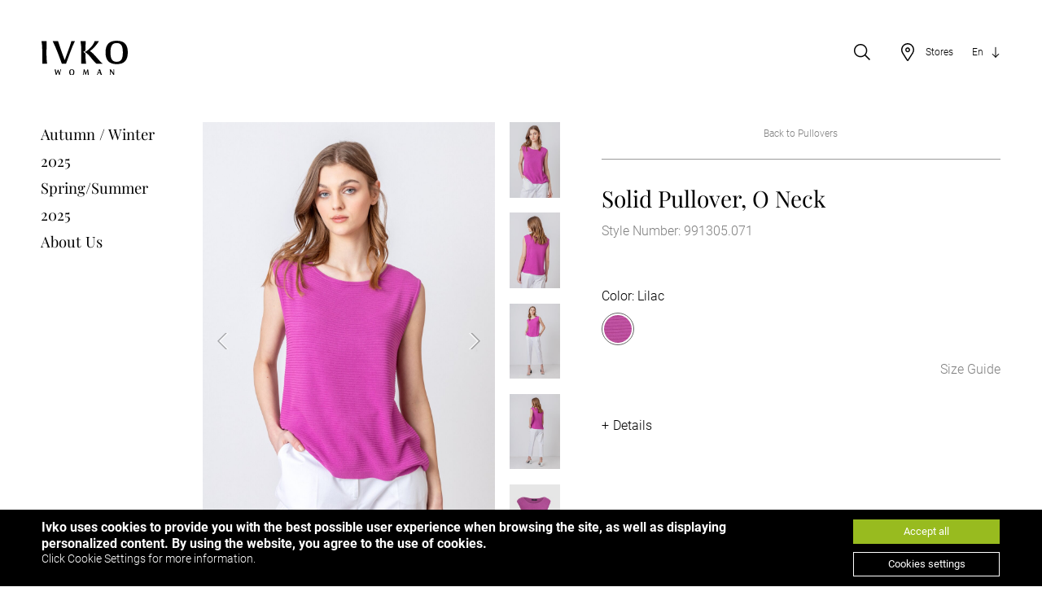

--- FILE ---
content_type: text/html; charset=UTF-8
request_url: https://www.ivko.com/collection/pullovers-nos-spring-summer/solid-pullover-o-neck-991305/71/
body_size: 37481
content:
 <!doctype html>
 <html lang="en">
 <head>
 <!-- Google tag (gtag.js) -->
 <script async src="https://www.googletagmanager.com/gtag/js?id=AW-16510700483"></script>
 <script>
 window.dataLayer = window.dataLayer || [];
 function gtag(){dataLayer.push(arguments);}
 gtag('js', new Date());
 gtag('set', 'url_passthrough', true);
 gtag('set', 'ads_data_redaction', true);
 gtag('consent', 'default', {
 'ad_storage': 'denied',
 'ad_user_data':'denied',
 'ad_personalization':'denied',
 'analytics_storage': 'denied',
 'functionality_storage': 'denied',
 'personalization_storage': 'denied',
 'security_storage': 'granted',
 'wait_for_update': "500"
 });
 gtag('consent', 'wait_for_update', {
 'ad_storage': true,
 'ad_user_data': true,
 'ad_personalization': true,
 'analytics_storage': true,
 'functionality_storage': true,
 'personalization_storage': true
 });
 gtag('config', 'AW-16510700483');
 </script>
 <meta charset="utf-8">
 <title>Solid Pullover, O Neck - Lilac - Pullovers - Ivko Woman</title>
 <meta name="viewport" content="width=device-width, initial-scale=1.0, minimum-scale=1.0, maximum-scale=1.0, user-scalable=no" />
 <meta name="google-site-verification" content="JIuUiBFVZvAwGyUnFPJHlCFPovrTF9PV3PdfT6E1CWM" />
 <meta name="facebook-domain-verification" content="anu7xcq2hxsjf7bd20cfeb6khwd5z6" />
 <meta property="og:site_name" content="Ivko Woman">
 <meta property="og:title" content="Solid Pullover, O Neck - Lilac - Pullovers - Ivko Woman">
 <meta property="og:url" content="https://www.ivko.com/collection/pullovers-nos-spring-summer/solid-pullover-o-neck-991305/71/">
 <meta property="og:type" content="product">
 <meta property="og:image" content="https://images.ivko.com/1645448368/desktop-retina-v2/collection/season991/991305/outfit-share-9913050712.jpg">
 <meta property="og:description" content="Solid Pullover, O Neck - Lilac - Pullovers check it out on Ivko world" />
 <meta property="twitter:card" content="summary_large_image">
 <meta property="twitter:title" content="Solid Pullover, O Neck - Lilac - Pullovers - Ivko Woman">
 <meta property="twitter:description" content="Solid Pullover, O Neck - Lilac - Pullovers check it out on Ivko world">
 <meta property="twitter:image" content="https://images.ivko.com/1645448368/desktop-retina-v2/collection/season991/991305/outfit-share-9913050712.jpg">
 <script type="application/ld+json">
 {
 "@context": "http://schema.org/",
 "@type": "Product",
 "name": "Solid Pullover, O Neck",
 "image": [
 "https://images.ivko.com/1645448368/desktop-retina-v2/collection/season991/991305/outfit-share-9913050712.jpg"
 ],
 "description": "Solid Pullover, O Neck - Lilac - Pullovers check it out on Ivko world",
 "mpn": "1693",
 "offers": {
 "@type": "Offer",
 "priceCurrency": "$",
 "price": "0.00",
 "itemCondition": "http://schema.org/NewCondition",
 "seller": {
 "@type": "Organization",
 "name": "Ivko Woman"
 }
 }
 }
 </script>
 <meta name="pinterest-rich-pin" content="false">
 <link rel="shortcut icon" href="/favicon.ico" />
 <meta name="description" content="" />
 <link rel="alternate" hreflang="x-default" href="https://www.ivko.com/collection/pullovers-nos-spring-summer/solid-pullover-o-neck-991305/71/" />
 <link rel="alternate" hreflang="de" href="https://www.ivko.com/de/kollektion/pullover-nos-spring-summer/solid-pullover-o-neck-991305/71/" />
 <link rel="alternate" hreflang="sr" href="https://www.ivko.com/sr/kolekcija/dzemperi-nos-spring-summer/strukturni-pulover-bez-rukava-o-izrez-991305/71/" />
 <style type="text/css">@font-face {font-family:'Playfair Display';font-style:italic;font-weight:400;font-display:swap;src:url('/fonts-v2/font0001.woff2') format('woff2');unicode-range:U+0301, U+0400-045F, U+0490-0491, U+04B0-04B1, U+2116;}@font-face {font-family:'Playfair Display';font-style:italic;font-weight:400;font-display:swap;src:url('/fonts-v2/font0002.woff2') format('woff2');unicode-range:U+0102-0103, U+0110-0111, U+0128-0129, U+0168-0169, U+01A0-01A1, U+01AF-01B0, U+1EA0-1EF9, U+20AB;}@font-face {font-family:'Playfair Display';font-style:italic;font-weight:400;font-display:swap;src:url('/fonts-v2/font0003.woff2') format('woff2');unicode-range:U+0100-024F, U+0259, U+1E00-1EFF, U+2020, U+20A0-20AB, U+20AD-20CF, U+2113, U+2C60-2C7F, U+A720-A7FF;}@font-face {font-family:'Playfair Display';font-style:italic;font-weight:400;font-display:swap;src:url('/fonts-v2/font0004.woff2') format('woff2');unicode-range:U+0000-00FF, U+0131, U+0152-0153, U+02BB-02BC, U+02C6, U+02DA, U+02DC, U+2000-206F, U+2074, U+20AC, U+2122, U+2191, U+2193, U+2212, U+2215, U+FEFF, U+FFFD;}@font-face {font-family:'Playfair Display';font-style:normal;font-weight:400;font-display:swap;src:url('/fonts-v2/font0005.woff2') format('woff2');unicode-range:U+0301, U+0400-045F, U+0490-0491, U+04B0-04B1, U+2116;}@font-face {font-family:'Playfair Display';font-style:normal;font-weight:400;font-display:swap;src:url('/fonts-v2/font0006.woff2') format('woff2');unicode-range:U+0102-0103, U+0110-0111, U+0128-0129, U+0168-0169, U+01A0-01A1, U+01AF-01B0, U+1EA0-1EF9, U+20AB;}@font-face {font-family:'Playfair Display';font-style:normal;font-weight:400;font-display:swap;src:url('/fonts-v2/font0007.woff2') format('woff2');unicode-range:U+0100-024F, U+0259, U+1E00-1EFF, U+2020, U+20A0-20AB, U+20AD-20CF, U+2113, U+2C60-2C7F, U+A720-A7FF;}@font-face {font-family:'Playfair Display';font-style:normal;font-weight:400;font-display:swap;src:url('/fonts-v2/font0008.woff2') format('woff2');unicode-range:U+0000-00FF, U+0131, U+0152-0153, U+02BB-02BC, U+02C6, U+02DA, U+02DC, U+2000-206F, U+2074, U+20AC, U+2122, U+2191, U+2193, U+2212, U+2215, U+FEFF, U+FFFD;}@font-face {font-family:'Roboto';font-style:normal;font-weight:300;font-display:swap;src:url('/fonts-v2/font0009.woff2') format('woff2');unicode-range:U+0460-052F, U+1C80-1C88, U+20B4, U+2DE0-2DFF, U+A640-A69F, U+FE2E-FE2F;}@font-face {font-family:'Roboto';font-style:normal;font-weight:300;font-display:swap;src:url('/fonts-v2/font0010.woff2') format('woff2');unicode-range:U+0301, U+0400-045F, U+0490-0491, U+04B0-04B1, U+2116;}@font-face {font-family:'Roboto';font-style:normal;font-weight:300;font-display:swap;src:url('/fonts-v2/font0011.woff2') format('woff2');unicode-range:U+1F00-1FFF;}@font-face {font-family:'Roboto';font-style:normal;font-weight:300;font-display:swap;src:url('/fonts-v2/font0012.woff2') format('woff2');unicode-range:U+0370-03FF;}@font-face {font-family:'Roboto';font-style:normal;font-weight:300;font-display:swap;src:url('/fonts-v2/font0013.woff2') format('woff2');unicode-range:U+0102-0103, U+0110-0111, U+0128-0129, U+0168-0169, U+01A0-01A1, U+01AF-01B0, U+1EA0-1EF9, U+20AB;}@font-face {font-family:'Roboto';font-style:normal;font-weight:300;font-display:swap;src:url('/fonts-v2/font0014.woff2') format('woff2');unicode-range:U+0100-024F, U+0259, U+1E00-1EFF, U+2020, U+20A0-20AB, U+20AD-20CF, U+2113, U+2C60-2C7F, U+A720-A7FF;}@font-face {font-family:'Roboto';font-style:normal;font-weight:300;font-display:swap;src:url('/fonts-v2/font0015.woff2') format('woff2');unicode-range:U+0000-00FF, U+0131, U+0152-0153, U+02BB-02BC, U+02C6, U+02DA, U+02DC, U+2000-206F, U+2074, U+20AC, U+2122, U+2191, U+2193, U+2212, U+2215, U+FEFF, U+FFFD;}@font-face {font-family:'Roboto';font-style:normal;font-weight:400;font-display:swap;src:url('/fonts-v2/font0016.woff2') format('woff2');unicode-range:U+0460-052F, U+1C80-1C88, U+20B4, U+2DE0-2DFF, U+A640-A69F, U+FE2E-FE2F;}@font-face {font-family:'Roboto';font-style:normal;font-weight:400;font-display:swap;src:url('/fonts-v2/font0017.woff2') format('woff2');unicode-range:U+0301, U+0400-045F, U+0490-0491, U+04B0-04B1, U+2116;}@font-face {font-family:'Roboto';font-style:normal;font-weight:400;font-display:swap;src:url('/fonts-v2/font0018.woff2') format('woff2');unicode-range:U+1F00-1FFF;}@font-face {font-family:'Roboto';font-style:normal;font-weight:400;font-display:swap;src:url('/fonts-v2/font0019.woff2') format('woff2');unicode-range:U+0370-03FF;}@font-face {font-family:'Roboto';font-style:normal;font-weight:400;font-display:swap;src:url('/fonts-v2/font0020.woff2') format('woff2');unicode-range:U+0102-0103, U+0110-0111, U+0128-0129, U+0168-0169, U+01A0-01A1, U+01AF-01B0, U+1EA0-1EF9, U+20AB;}@font-face {font-family:'Roboto';font-style:normal;font-weight:400;font-display:swap;src:url('/fonts-v2/font0021.woff2') format('woff2');unicode-range:U+0100-024F, U+0259, U+1E00-1EFF, U+2020, U+20A0-20AB, U+20AD-20CF, U+2113, U+2C60-2C7F, U+A720-A7FF;}@font-face {font-family:'Roboto';font-style:normal;font-weight:400;font-display:swap;src:url('/fonts-v2/font0022.woff2') format('woff2');unicode-range:U+0000-00FF, U+0131, U+0152-0153, U+02BB-02BC, U+02C6, U+02DA, U+02DC, U+2000-206F, U+2074, U+20AC, U+2122, U+2191, U+2193, U+2212, U+2215, U+FEFF, U+FFFD;}@font-face {font-family:'Roboto';font-style:normal;font-weight:700;font-display:swap;src:url('/fonts-v2/font0023.woff2') format('woff2');unicode-range:U+0460-052F, U+1C80-1C88, U+20B4, U+2DE0-2DFF, U+A640-A69F, U+FE2E-FE2F;}@font-face {font-family:'Roboto';font-style:normal;font-weight:700;font-display:swap;src:url('/fonts-v2/font0024.woff2') format('woff2');unicode-range:U+0301, U+0400-045F, U+0490-0491, U+04B0-04B1, U+2116;}@font-face {font-family:'Roboto';font-style:normal;font-weight:700;font-display:swap;src:url('/fonts-v2/font0025.woff2') format('woff2');unicode-range:U+1F00-1FFF;}@font-face {font-family:'Roboto';font-style:normal;font-weight:700;font-display:swap;src:url('/fonts-v2/font0026.woff2') format('woff2');unicode-range:U+0370-03FF;}@font-face {font-family:'Roboto';font-style:normal;font-weight:700;font-display:swap;src:url('/fonts-v2/font0027.woff2') format('woff2');unicode-range:U+0102-0103, U+0110-0111, U+0128-0129, U+0168-0169, U+01A0-01A1, U+01AF-01B0, U+1EA0-1EF9, U+20AB;}@font-face {font-family:'Roboto';font-style:normal;font-weight:700;font-display:swap;src:url('/fonts-v2/font0028.woff2') format('woff2');unicode-range:U+0100-024F, U+0259, U+1E00-1EFF, U+2020, U+20A0-20AB, U+20AD-20CF, U+2113, U+2C60-2C7F, U+A720-A7FF;}@font-face {font-family:'Roboto';font-style:normal;font-weight:700;font-display:swap;src:url('/fonts-v2/font0029.woff2') format('woff2');unicode-range:U+0000-00FF, U+0131, U+0152-0153, U+02BB-02BC, U+02C6, U+02DA, U+02DC, U+2000-206F, U+2074, U+20AC, U+2122, U+2191, U+2193, U+2212, U+2215, U+FEFF, U+FFFD;}@font-face {font-family:'socicon';src:url('/fonts-v2/socicon.eot?87visu');src:url('/fonts-v2/socicon.eot?87visu#iefix') format('embedded-opentype'), url('/fonts-v2/socicon.woff2?87visu') format('woff2'), url('/fonts-v2/socicon.ttf?87visu') format('truetype'), url('/fonts-v2/socicon.woff?87visu') format('woff'), url('/fonts-v2/socicon.svg?87visu#socicon') format('svg');font-weight:normal;font-style:normal;}html, body {height:100%; }body {font-family:'Playfair Display', serif, 'Times New Roman', Times;font-family:'Roboto', sans-serif, Arial, Helvetica, Verdana, Tahoma, 'Lucida Sans Unicode', 'Trebuchet MS', 'Times New Roman', Times;line-height:150%;margin:0px;padding:0px;background-color:#FFE5E5;background-color:#FFFFFF;font-weight:300;font-size:16px;color:#000000; }.holder {display:block;position:relative;height:100%;}.margin {display:block;position:relative;margin-right:auto;margin-left:auto;padding-right:4.25%;padding-left:4.25%;padding-right:82px;padding-left:82px;padding-right:4%;padding-left:4%;padding-right:76px;padding-left:76px;}.margin.full {max-width:inherit;}.margin.edge {padding-right:0px;padding-left:0px;}.whd {max-width:1920px;margin-left:auto;margin-right:auto;}.w1440 {max-width:1440px;margin-left:auto;margin-right:auto;}.w1200 {max-width:1200px;margin-left:auto;margin-right:auto;}.w800 {max-width:1200px;margin-left:auto;margin-right:auto;}.vcenter {position:absolute;position:relative;top:50%;-webkit-transform:translateY(-50%);-ms-transform:translateY(-50%);transform:translateY(-50%);display:block;}a {text-decoration:none;color:#0F4069;color:#808080;border:0px;outline:0px;cursor:pointer;-moz-transition:0.25s ease-in-out;-ms-transition:0.25s ease-in-out;-o-transition:0.25s ease-in-out;-webkit-transition:0.25s ease-in-out;transition:0.25s ease-in-out;}a:hover {text-decoration:none;color:#6499CF;color:#000000;border:0px;outline:0px;}a:before, a:after {-moz-transition:0.25s ease-in-out;-ms-transition:0.25s ease-in-out;-o-transition:0.25s ease-in-out;-webkit-transition:0.25s ease-in-out;transition:0.25s ease-in-out;}.noeasy {-moz-transition:0s ease-in-out !important;-ms-transition:0s ease-in-out !important;-o-transition:0s ease-in-out !important;-webkit-transition:0s ease-in-out !important;transition:0s ease-in-out !important;}.anchor {display:block;position:relative;top:-160px;height:0px;width:1px;overflow:hidden;}.indexpage .anchor {top:0px;}.dist {margin-top:6em;margin-bottom:6em;}.distt {margin-top:6em;}.distb {margin-bottom:6em;}h1, h2, h3, h4, h5, h6, .h1, .h2, .title {font-family:'Roboto', sans-serif, Arial, Helvetica, Verdana, Tahoma, 'Lucida Sans Unicode', 'Trebuchet MS', 'Times New Roman', Times;font-family:'Playfair Display', serif, 'Times New Roman', Times;font-size:325%;line-height:110%;font-style:normal;margin:0px;padding-top:0px;padding-right:0px;padding-left:0px;padding-bottom:0.75em;display:block;color:#000000;-moz-transition:0.25s ease-in-out;-ms-transition:0.25s ease-in-out;-o-transition:0.25s ease-in-out;-webkit-transition:0.25s ease-in-out;transition:0.25s ease-in-out;font-weight:400;}h1, h2 {font-size:300%;line-height:110%;}h3 {font-size:250%;line-height:110%;}h4 {font-size:200%;line-height:110%;}h5 {font-size:150%;line-height:110%;}h6 {font-size:100%;line-height:110%;}.text {display:block;}ul, ol {list-style-type:none;margin:0px;padding:0px;line-height:150%;}li {margin:0px;padding:0px;}.text ul, .text ol {list-style-type:disc;margin:0px;padding-bottom:1.5em;padding-left:2em;}.text ol {list-style-type:decimal;}.text li {margin:0px;padding:0px;}.text ul ul {list-style-type:circle;list-style-type:disc;margin:0px;padding-bottom:0em;padding-left:4em;}.text a {color:#808080;}.text a:hover {color:#000000;}a.blue, .text a.blue {color:#005EFF;}a.blue:hover, .text a.blue:hover {color:#005EFF;border-color:#005EFF;}.txtright {text-align:right;}.txtleft {text-align:left;}.txtcenter {text-align:center;}.txtright {text-align:right;}.left, .button.left {float:left;}.right, .button.right {float:right;}.center {margin-right:auto;margin-left:auto;text-align:center;}table {border-collapse:collapse;margin:0px;padding:0px;}td, td {vertical-align:middle;margin:0px;padding:0px;}table.data {width:100%;}.data td {vertical-align:top;margin:0px;padding:8px;border:1px solid #000000;}.table {display:table;}.tr {display:table-row;}.td {display:table-cell;}p {margin:0px;padding-top:0px;padding-right:0px;padding-bottom:1.5em;padding-left:0px;vertical-align:top;}strong {font-weight:bold;}.cf:before, .cf:after {content:" ";display:table;}.cf:after {clear:both;}.cf {*zoom:1;}.cfdd {clear:both;}section {}.foto {display:block;position:relative;width:100%;margin-left:auto;margin-right:auto;background-repeat:no-repeat;background-position:center center;background-size:contain;background-size:cover;overflow:hidden;}.foto img {display:block;width:100%;}.foto.left, .foto.right {width:50%;max-width:600px;float:left;margin-right:2em;margin-bottom:1.5em;}.foto.right {float:right;margin-right:0em;margin-left:2em;}.foto .fotoholder {display:block;position:absolute;left:0px;right:0px;top:0px;bottom:0px;}.masked:after {content:"";display:block;position:absolute;top:0;bottom:0;left:0;right:0;background-color:rgba(0, 0, 0, 0.15);-moz-transition:0.25s ease-in-out;-ms-transition:0.25s ease-in-out;-o-transition:0.25s ease-in-out;-webkit-transition:0.25s ease-in-out;transition:0.25s ease-in-out;}.video {display:block;position:relative;width:100%;margin-right:auto;margin-left:auto;margin-bottom:0px;margin-top:0px;}.video:after {display:block;content:'';overflow:hidden;padding-top:100%;padding-top:56.25%;}.video iframe {display:block;width:100%;height:100%;position:absolute;left:0px;top:0px;right:0px;bottom:0px;z-index:1;}video {display:block;width:100%;max-width:100%;height:100%;max-height:100%;}.block {display:block;position:relative;float:left;width:100%;}.x2 .block {width:48.5%;margin-left:3%;}.x2 .block:nth-of-type(2n-1) {margin-left:0%;clear:left;}.x3 .block {width:31.33333333333333%;margin-left:3%;margin-bottom:1em;}.x3 .block:nth-of-type(3n-2) {margin-left:0%;clear:left;}.x4 .block {width:23.5%;margin-left:2%;margin-bottom:2%;}.x4 .block:nth-of-type(4n-3) {margin-left:0%;clear:left;}.x5 .block {width:18.4%;margin-left:2%;margin-bottom:2%;}.x5 .block:nth-of-type(5n-4) {margin-left:0%;clear:left;}.x6 .block {width:15%;margin-left:2%;margin-bottom:2%;}.x6 .block:nth-of-type(6n-5) {margin-left:0%;clear:left;}.x7 .block {width:12.57142857142857%;margin-left:2%;padding-bottom:2%;}.x7 .block:nth-of-type(7n-6) {margin-left:0%;clear:left;}form {margin:0px;padding:0px;}.fieldholder {display:block;position:relative;float:left;width:100%;padding-bottom:32px;}small.error, .small.error {display:block;font-size:80%;line-height:100%;height:30px;color:#CC0000;clear:both;text-align:left;position:absolute;bottom:0px;}.ordered_ids small.error {display:block;font-size:80%;line-height:100%;height:30px;color:#CC0000;clear:both;text-align:left;position:relative;display:block;padding-top:3px;}.fieldholder .small {font-size:0.7rem;line-height:100%;height:30px;color:#808080;display:block;clear:both;text-align:left;position:absolute;bottom:-15px;}.form .legend {font-size:80%;line-height:150%;font-style:italic;}input[type=file] {padding:0px;vertical-align:middle;}input[type=radio] {margin-right:0.75em;float:left;width:auto;}input[type=checkbox] {margin-right:0.75em;float:left;width:auto;}textarea:focus, input:focus, select:focus {outline:none;}*:focus {outline:none;}input, select, textarea {font-family:'Roboto', sans-serif, Arial, Helvetica, Verdana, Tahoma, 'Lucida Sans Unicode', 'Trebuchet MS', 'Times New Roman', Times;display:block;float:none;width:100%;line-height:normal;padding-right:8px;padding-left:8px;padding-top:0px;padding-bottom:0px;margin-top:0px;margin-right:0px;margin-bottom:0em;margin-left:0px;min-width:1em;font-weight:300;color:#000000;font-size:100%;background-color:#FFFFFF;border:1px solid #000000;border:1px solid rgba(0, 0, 0, 0.20);border-radius:0px;height:40px;box-sizing:border-box;}input.error, select.error, textarea.error {}input[type=number]::-webkit-outer-spin-button, input[type=number]::-webkit-inner-spin-button {-webkit-appearance:none;margin:0;}input[type=number] {-moz-appearance:textfield;}textarea {height:8.25em;resize:vertical;min-height:40px;padding-top:0.5em;padding-bottom:0.5em;} ::-webkit-input-placeholder { color:#B3B3B3;}:-moz-placeholder { color:#B3B3B3;opacity:1;}::-moz-placeholder { color:#B3B3B3;opacity:1;}:-ms-input-placeholder { color:#B3B3B3;}label {display:block;position:relative;box-sizing:border-box;line-height:100%;font-size:100%;margin-bottom:6px;text-align:left;}label a {color:#808080;border-bottom:1px solid #808080;}label a:hover {color:#000000;border-bottom:1px solid #000000;}.checkbox, .radio {height:40px;margin-bottom:0px;}.checkbox label, .radio label {height:40px;margin-bottom:0px;display:inline;}label .vcenter {float:left;padding-right:0.05em;padding-left:0.05em;}.label {margin:0px;display:block;padding-top:0px;padding-right:0px;padding-left:0px;padding-bottom:0.25em;line-height:150%;font-size:100%;color:#999999;}.star {color:#CC0000;font-weight:bold;}img.captcha {float:left;clear:left;}a.RefreshCaptcha {float:left;border-bottom:none;margin-top:7px;margin-left:8px;}a.RefreshCaptcha:hover {border-bottom:none;}.radio [type="radio"]:not(:checked), .radio [type="radio"]:checked, .checkbox [type="checkbox"]:not(:checked), .checkbox [type="checkbox"]:checked {position:absolute;left:-9999px;visibility:hidden;}.radio [type="radio"]:not(:checked) + label, .radio [type="radio"]:checked + label, .checkbox [type="checkbox"]:not(:checked) + label, .checkbox [type="checkbox"]:checked + label {position:relative;padding-left:50px;cursor:pointer;margin:0px;padding-top:12px;height:auto;min-height:40px;float:left;}.radio [type="radio"]:not(:checked) + label:before, .radio [type="radio"]:checked + label:before, .checkbox [type="checkbox"]:not(:checked) + label:before, .checkbox [type="checkbox"]:checked + label:before {content:'';position:absolute;left:0px;top:0px;width:40px;height:40px;box-sizing:border-box;border:1px solid rgba(0, 0, 0, 0.20);border-radius:0px;margin:0px;background-color:#FFFFFF;}.radio [type="radio"]:not(:checked) + label:after, .radio [type="radio"]:checked + label:after, .checkbox [type="checkbox"]:not(:checked) + label:after, .checkbox [type="checkbox"]:checked + label:after {content:'';position:absolute;left:0px;top:0px;width:40px;height:40px;box-sizing:border-box;border:1px solid rgba(0, 0, 0, 0.20);border-radius:0px;margin:0px;background-color:#000000;background-image:url(/images/checked.svg);background-repeat:no-repeat;background-position:center center;background-size:28px auto;}.radio [type="radio"]:not(:checked) + label:after, .checkbox [type="checkbox"]:not(:checked) + label:after {opacity:0;transform:scale(0.01);}.radio [type="radio"]:checked + label:after, .checkbox [type="checkbox"]:checked + label:after {opacity:1;transform:scale(1);}.radio [type="radio"]:disabled:not(:checked) + label:before, .radio [type="radio"]:disabled:checked + label:before, .checkbox [type="checkbox"]:disabled:not(:checked) + label:before, .checkbox [type="checkbox"]:disabled:checked + label:before {box-shadow:none;border-color:#bbb;background-color:#ddd;}.radio [type="radio"]:disabled:checked + label:after, .checkbox [type="checkbox"]:disabled:checked + label:after {color:#999;}.radio [type="radio"]:disabled + label, .checkbox [type="checkbox"]:disabled + label {color:#aaa;}.radio [type="radio"]:checked:focus + label:before, .radio [type="radio"]:not(:checked):focus + label:before, .checkbox [type="checkbox"]:checked:focus + label:before, .checkbox [type="checkbox"]:not(:checked):focus + label:before {border:1px dotted red;}.button {font-family:'Roboto', sans-serif, Arial, Helvetica, Verdana, Tahoma, 'Lucida Sans Unicode', 'Trebuchet MS', 'Times New Roman', Times;font-size:100%;font-weight:400;line-height:100%;width:100%;min-width:inherit;min-width:200px;width:auto;max-width:100%;display:inline-block;float:none;margin-right:auto;margin-left:auto;}.button.fullbutton {display:block;}.button a {display:block;position:relative;height:40px;font-size:1rem;box-sizing:border-box;text-align:center;padding-right:1.5em;padding-left:1.5em;padding-right:22px;padding-left:22px;font-style:normal;min-width:1em;background-color:#000000;color:#FFFFFF;border:1px solid #000000;}.button a:hover {background-color:#FFFFFF;color:#000000;border:1px solid #000000;}.button.smallbutton {min-width:inherit;min-width:120px;}.button.smallbutton a {height:30px;font-size:0.8rem;}.button.grey a {background-color:#F2F2F2;color:#000000;border:1px solid #F2F2F2;}.button.grey_sec a {background-color:#C8C8C8;color:#000000;border:1px solid #C8C8C8;}.button.grey a:hover, .button.grey_sec a:hover {background-color:#000000;color:#FFFFFF;border:1px solid #000000;}.button.white a {background-color:#FFFFFF;color:#000000;border:1px solid #000000;}.button.white a:hover {background-color:#000000;color:#FFFFFF;border:1px solid #000000;}.greenbutton a {color:#FFFFFF;background-color:#98BB1F;border:1px solid #98BB1F;}.greenbutton a:hover {color:#98bb1f;background-color:#FFFFFF;border:1px solid #98BB1F;}.header {position:fixed;left:0px;top:0px;right:0px;z-index:103;padding-top:3.9vw;padding-top:75px;padding-bottom:100px;padding-bottom:200px;padding-bottom:0px;-moz-transition:0.25s ease-in-out;-ms-transition:0.25s ease-in-out;-o-transition:0.25s ease-in-out;-webkit-transition:0.25s ease-in-out;transition:0.25s ease-in-out;background-position:center top;background-size:100% 0px;background-size:100% 100%;background-repeat:no-repeat;pointer-events:none;box-sizing:border-box;background-color:#FFFFFF;}.indexpage .header {position:fixed;position:absolute;background-color:rgba(255, 255, 255, 0.00);}.scrolled .header {padding-top:20px;}.header .margin {height:100%;pointer-events:none;}.logo {float:left;width:8.854vw;width:170px;margin-left:auto;margin-left:0px;margin-right:auto;pointer-events:auto;-moz-transition:0.25s ease-in-out;-ms-transition:0.25s ease-in-out;-o-transition:0.25s ease-in-out;-webkit-transition:0.25s ease-in-out;transition:0.25s ease-in-out;}.header .logo {margin-left:-10px;}.logo a {display:block;padding:0.5208vw;padding:10px;-moz-transition:0.25s ease-in-out;-ms-transition:0.25s ease-in-out;-o-transition:0.25s ease-in-out;-webkit-transition:0.25s ease-in-out;transition:0.25s ease-in-out;}.logo a img {display:block;width:100%;position:relative;-moz-transition:0.25s ease-in-out;-ms-transition:0.25s ease-in-out;-o-transition:0.25s ease-in-out;-webkit-transition:0.25s ease-in-out;transition:0.25s ease-in-out;}.indexpage .header .logo a img {filter:invert(100%);}.icotopright {display:block;float:right;position:relative;margin-right:-10px;margin-right:0px;z-index:10;}.icotop {display:block;float:left;position:relative;width:auto;height:3.125vw;height:60px;pointer-events:auto;font-size:100%;line-height:150%;}.icotop a {display:block;width:100%;height:100%;box-sizing:border-box;color:#000000;}.indexpage .icotop a {color:#FFFFFF;}.icotop a span:first-of-type {display:block;float:left;position:relative;width:2.8vw;width:54px;height:100%;background-repeat:no-repeat;background-position:center center;}.icotop a span.vcenter, .icotop.lang {display:block;float:left;font-size:0.833vw;font-size:16px;}.icomenu {margin-left:-10px;display:none;}.icomenu a span:first-of-type {background-image:url(/images/icomenu.svg);background-size:auto 36%;}.menuon .icomenu a span:first-of-type {background-image:url(/images/close.svg);}.icosearch a span:first-of-type {background-image:url(/images/search.svg);background-size:auto 42%;}.icostores a span:first-of-type {background-image:url(/images/place.svg);background-size:auto 44%;}.icowishlist a span:first-of-type {background-image:url(/images/star-o.svg);background-size:auto 44%;}.icologin a span:first-of-type {background-image:url(/images/user.svg);background-size:auto 42%;}.icologin > a:after {display:block;content:'|';position:relative;color:rgba(255, 255, 255, 0.00);margin-left:0.7em;background-image:url(/images/drop-lang.svg);background-repeat:no-repeat;background-position:center center;background-size:100% auto;float:right;width:24%;width:1em;height:100%;-moz-transition:0.1025s ease-in-out;-ms-transition:0.1025s ease-in-out;-o-transition:0.1025s ease-in-out;-webkit-transition:0.1025s ease-in-out;transition:0.1025s ease-in-out;}.icologin.on > a:after {-webkit-transform:scaleY(-1);transform:scaleY(-1);}.icologin ul {display:block;position:absolute;left:0px;line-height:125%;white-space:nowrap;}.icologin ul {left:-999999px;top:3em;}.icologin.on ul {left:0px;}.icologin ul li:nth-of-type(n) {display:block;opacity:0.0;pointer-events:none;-moz-transition:0.25s ease-in-out;-ms-transition:0.25s ease-in-out;-o-transition:0.25s ease-in-out;-webkit-transition:0.25s ease-in-out;transition:0.25s ease-in-out;}.icologin.on ul li:nth-of-type(n) {opacity:1;pointer-events:auto;}.icologin ul a {display:block;position:relative;float:left;background-color:#FFFFFF;padding:0.412em 0.5em 0.412em 1em;padding-left:2.8vw;padding-left:54px;line-height:150%;}.indexpage .icologin ul a {background-color:transparent;color:#FFFFFF;}.icologin > a {background-image:none;padding-right:0px;}.icologin.loginholderopen > a:after {display:none;}.icologin.loginholderopen ul {display:none;}.icocart a > span:first-of-type {background-image:url(/images/cart.svg);background-size:auto 42%;}.icocart a span span:nth-of-type(n) {font-size:78%;height:auto;text-align:center;position:relative;top:54%;-webkit-transform:translateY(-50%);-ms-transform:translateY(-50%);transform:translateY(-50%);display:block;}.indexpage .scrolldown a, .indexpage .icotop a span:first-of-type, .indexpage .header .lang ul li:nth-of-type(1) a:after, .icologin > a:after {filter:invert(100%); }.icostores, .icologin, .icocart, .icostores, .lang {margin-left:0.8vw;margin-left:0.9vw;}.icowishlist {margin-left:1.6vw;}.header .lang {padding-top:0.78em;padding-top:0em;box-sizing:border-box;-moz-transition:0.25s ease-in-out;-ms-transition:0.25s ease-in-out;-o-transition:0.25s ease-in-out;-webkit-transition:0.25s ease-in-out;transition:0.25s ease-in-out;line-height:150%;background-color:#FFFFFF;}.header .lang li:nth-of-type(n+2) {display:block;height:auto;overflow:visible;}.header .lang a {display:block;padding:0.412em 0em 0.412em 1em;position:relative;background-color:#FFFFFF;line-height:150%;}.header .lang li:nth-of-type(n+2) a {float:left;}.indexpage .header .lang, .indexpage .header .lang a {background-color:rgba(255, 255, 255, 0.00);}.header .lang ul li:nth-of-type(1) a:after {display:block;content:'|';position:relative;color:rgba(255, 255, 255, 0.00);margin-left:0.7em;background-image:url(/images/drop-lang.svg);background-repeat:no-repeat;background-position:center center;background-size:100% auto;float:right;width:24%;width:1em;height:100%;-moz-transition:0.1025s ease-in-out;-ms-transition:0.1025s ease-in-out;-o-transition:0.1025s ease-in-out;-webkit-transition:0.1025s ease-in-out;transition:0.1025s ease-in-out;}.header .lang ul li:nth-of-type(n+2) {display:block;opacity:0.0;pointer-events:none;-moz-transition:0.25s ease-in-out;-ms-transition:0.25s ease-in-out;-o-transition:0.25s ease-in-out;-webkit-transition:0.25s ease-in-out;transition:0.25s ease-in-out;}.header .lang.on ul li:nth-of-type(n+2) {opacity:1;pointer-events:auto;}.header .lang.on ul li:nth-of-type(1) a:after {-webkit-transform:scaleY(-1);transform:scaleY(-1);}.slick-list, .slick-track, .indexpage {height:100% !important;}body.swal2-height-auto.indexpage {height:100% !important;}.sliderholder {background-color:#000000;position:relative;-moz-transition:0.25s ease-in-out;-ms-transition:0.25s ease-in-out;-o-transition:0.25s ease-in-out;-webkit-transition:0.25s ease-in-out;transition:0.25s ease-in-out;height:100%;position:relative;}.sliderholder .txtholder {display:block;position:relative;height:100%;margin-left:5%;margin-right:5%;-webkit-transition:-webkit-transform 3s ease-out;-moz-transition:-moz-transform 3s ease-out;-o-transition:-o-transform 3s ease-out;transition:transform 3s ease-out;text-shadow:0px 0px 50px, 1px 1px 1px rgba(0, 0, 0, 0.50);}.sliderholder .txt {background-color:rgba(0, 20, 0, 0.0);height:auto;min-height:none;opacity:1;display:block;width:auto;text-align:center;margin-left:auto;margin-right:auto;max-width:1200px;-moz-transition:opacity 2s ease-out;-ms-transition:opacity 2s ease-out;-o-transition:opacity 2s ease-out;-webkit-transition:opacity 2s ease-out;transition:opacity 2s ease-out;padding-top:0px;}.slider {}.slider, .slider .slide {height:100vh;height:100%;position:relative;}.slider .slide .image {height:100%;background-repeat:no-repeat;background-position:center center;background-size:cover;}.indexpage .slider .slide.topleft .image {background-position:20% top;}.indexpage .slider .slide.topcenter .image {background-position:center top;}.indexpage .slider .slide.topright .image {background-position:80% top;}.indexpage .slider .slide.middleleft .image {background-position:20% center;}.indexpage .slider .slide.middlecenter .image {background-position:center center;}.indexpage .slider .slide.middleright .image {background-position:80% center;}.indexpage .slider .slide.bottomleft .image {background-position:20% bottom;}.indexpage .slider .slide.bottomcenter .image {background-position:center bottom;}.indexpage .slider .slide.bottomright .image {background-position:80% bottom;}.slider .shadow {background-color:transparent;background-color:rgba(0, 0, 0, 0.50);position:absolute;top:0px;bottom:0px;left:0px;right:0px;}.sliderholder .holder {pointer-events:none;display:block;height:auto;position:absolute;left:0px;right:0px;bottom:0px;top:0px;}.slide .holder {display:block;}.sliderholder .txtholder, .slide .txtholder {display:block;position:relative;height:100%;text-shadow:0px 0px 50px rgba(0, 0, 0, 1.00), 1px 1px 1px rgba(0, 0, 0, 0.50);color:#FFFFFF;-ms-transform:scale(0.5); -webkit-transform:scale(0.5); transform:scale(0.5);-moz-transition:1s ease-out;-ms-transition:1s ease-out;-o-transition:1s ease-out;-webkit-transition:1s ease-out;transition:1s ease-out;}.sliderholder .txtholder, .slide.on .txtholder {-ms-transform:scale(1); -webkit-transform:scale(1); transform:scale(1);}.sliderholder .txt, .slide .txt {padding-top:1em;padding-right:2em;padding-bottom:1em;padding-left:2em; }.sliderholder .txt, .slide.on .txt {opacity:1; }.sliderholder .button {margin-top:1.5em;display:inline-block;float:none;text-shadow:none;}.sliderholder .button a {color:#FFFFFF;background-color:rgba(0, 0, 0, 0.00);border-color:#FFFFFF;height:34px;}.sliderholder .button a:hover {color:#000000;background-color:rgba(255, 255, 255, 1.00);border-color:rgba(255, 255, 255, 0.00);}.sliderholder .title {color:#FFFFFF;padding-bottom:0.5em;padding-top:0.5em;}.sliderholder .subtitle {font-size:110%;font-size:125%;line-height:150%;}.slide .tx {display:block;}.slide .linkover {display:block;position:absolute;left:0px;right:0px;top:0px;bottom:0px;background-color:rgba(0, 0, 0, 0.0);z-index:5;}#text {color:#ACACAC;}script {color:#ACACAC;}.sliderholder .image .slider_content {z-index:5;top:calc(100% - 5.5vw);top:calc(100% - 80px);-webkit-transform:translateY(-50%);-ms-transform:translateY(-50%);transform:translateY(-50%);}.sliderholder .image .txtholder {margin-left:auto;margin-right:auto;width:50%;margin-left:4%;margin-right:auto;width:auto;}.sliderholder .image .txtholder {}.sliderholder .image .txtholder .txt, .sliderholder .image .txtholder .title {text-align:left;}.sliderholder .button {margin-top:20px;margin-bottom:20px;}.slick-prev, .slick-next {position:absolute;display:block;height:100px;width:80px;line-height:0px;font-size:0px;cursor:pointer;color:transparent;top:50%;margin-top:-10px\9;-webkit-transform:translate(0, -50%);-ms-transform:translate(0, -50%);transform:translate(0, -50%);padding:0;border:none;outline:none;z-index:1;}.slick-prev, .slick-next {left:0px;background-color:transparent;background-image:url(https://images.ivko.com//desktop-v2/optimized/prev-next.png);background-image:url(/images/prev-next.svg);background-repeat:no-repeat;background-position:-10px -100px;background-size:200px auto;-moz-transition:0.25s ease-in-out;-ms-transition:0.25s ease-in-out;-o-transition:0.25s ease-in-out;-webkit-transition:0.25s ease-in-out;transition:0.25s ease-in-out;background-color:rgba(0, 0, 0, 0.00); }.slick-prev:hover {background-position:-20px -100px;background-color:rgba(0, 0, 0, 0.00);}.slick-next {left:auto;right:0px;background-position:-100px 0px;background-position:-110px -100px;}.slick-next:hover {background-color:rgba(0, 0, 0, 0.00);background-position:-100px -100px;}.slick-dots {position:absolute;bottom:0px;left:50%;left:82px;right:76px;left:auto;list-style:none;display:block;text-align:left;padding:0px;z-index:1;pointer-events:none;font-size:0px;width:92%;width:auto;margin-left:0px;height:5.5vw;height:105px;text-align:center;}.slick-dots li {pointer-events:auto;position:relative;display:block;float:left;display:inline-block;float:none;height:auto;cursor:pointer;overflow:hidden;text-align:center;margin:0px;padding:0px 5px;-webkit-transform:translate(0%, -50%);-moz-transform:translate(0%, -50%);-ms-transform:translate(0%, -50%);-o-transform:translate(0%, -50%);transform:translate(0%, -50%);}.slick-dots li button {border:1px solid rgba(255, 255, 255, 0.50);border:none;outline:none;display:block;box-sizing:border-box;height:16px;width:16px;margin:15px;border-radius:100%;line-height:0px;font-size:0px;color:transparent;cursor:pointer;overflow:hidden;padding:0px;background-color:#FFFFFF;-moz-transition:0.25s ease-in-out;-ms-transition:0.25s ease-in-out;-o-transition:0.25s ease-in-out;-webkit-transition:0.25s ease-in-out;transition:0.25s ease-in-out;}.slick-dots li:hover button, .slick-dots li.slick-active button {background-color:#FFFFFF;height:26px;width:26px;margin:10px;}.scrolldown {display:block;position:absolute;bottom:0px;left:0px;right:0px;text-align:center;padding-bottom:0vw;margin-top:-500px;pointer-events:none;}.scrolldown a {pointer-events:auto;display:inline-block;padding:0px;height:80px;width:60px;color:#FFFFFF;background-image:url(/images/mouse.svg);background-repeat:no-repeat;background-position:center center;background-size:1.5625vw auto;background-size:30px auto;position:relative;top:0%;-webkit-transform:translateY(-50%);-ms-transform:translateY(-50%);transform:translateY(-50%);animation-name:mouse;animation-duration:1.5s;animation-iteration-count:infinite;}@keyframes mouse {0% {top:-10px;}50% {top:10px;}100% {top:-10px;}}.quad {display:block;}.quad .box {display:block;float:left;width:49.4%;margin-left:1.2%;margin-bottom:1.2%;}.quad .box:nth-of-type(2n-1) {margin-left:0%;}.quad .box a {display:block;height:100%;background-color:rgba(255, 255, 255, 0.00);display:block;height:100%;background-color:rgba(0, 0, 0, 0.10);position:absolute;left:0px;right:0px;top:0px;bottom:0px;}.quad .box a:hover {background-color:rgba(255, 255, 255, 0.05);}.quad .box .title {color:#FFFFFF;text-align:left;font-size:2.8vw;padding:3vw;position:absolute;left:0px;right:0px;bottom:0px;text-shadow:0px 0px 100px rgba(0, 0, 0, 1.00);}.quad .box.q1 .holder:after {display:block;content:'';overflow:hidden;padding-top:106.1052631578947%;}.quad .box.q1 .foto {background-image:url(https://images.ivko.com/1614069437/desktop-v2/optimized/q1.jpg);display:block;width:auto;height:auto;position:absolute;left:48.67%;right:0%;top:13%;bottom:0%;}.quad .box.q2 .holder:after {display:block;content:'';overflow:hidden;padding-top:106.1052631578947%;}.quad .box.q2 .foto {background-image:url(https://images.ivko.com/1614069436/desktop-v2/optimized/q2.jpg);display:block;width:auto;height:auto;position:absolute;left:0%;right:0%;top:0%;bottom:0%;}.quad .box.q3 {}.quad .box.q3 .holder:after {display:block;content:'';overflow:hidden;padding-top:108.4210526315789%;}.quad .box.q3 .foto {background-image:url(https://images.ivko.com/1614069438/desktop-v2/optimized/q3.jpg);background-size:contain;background-size:cover;background-color:#d1bfb1;display:block;width:auto;height:auto;position:absolute;left:76px;right:0%;top:0%;bottom:0%;}.quad .box.q4 .holder:after {display:block;content:'';overflow:hidden;padding-top:68.42105263157895%;}.quad .box.q4 .foto {background-image:url(https://images.ivko.com/1614069440/desktop-v2/optimized/q4.jpg);display:block;width:auto;height:auto;position:absolute;left:0%;right:76px;top:0%;bottom:0%;}.quad .box.q5 {clear:left;}.quad .box.q5 .title {color:#C78686;padding:1vw 3vw;font-style:italic;}.quad .box.q5 .holder:after {display:block;content:'';overflow:hidden;padding-top:59%;}.quad .box.q5 .foto {background-image:none;display:block;width:auto;height:auto;position:absolute;left:8.09716%;left:76px;right:0%;top:0%;bottom:0%;}.quad .box.q6 {margin-top:-19.8%;}.quad .box.q6 .holder:after {display:block;content:'';overflow:hidden;padding-top:98.94736842105263%;padding-top:99.1%;}.quad .box.q6 .foto {display:block;width:auto;height:auto;position:absolute;left:0%;right:8.09716%;right:76px;top:0%;bottom:0%;}.icons {display:block;clear:both;overflow:hidden;font-size:100%;text-align:center;white-space:nowrap;padding-top:3.5em;padding-bottom:2em;}.icons ul {display:block;float:right;margin:0px;padding:0px;font-size:0px;}.icons li {display:inline-block;float:none;margin:0px;padding:0px;}.icons a {text-align:center;font-family:socicon;display:block;overflow:hidden;font-size:1.4rem;line-height:225%;margin-left:0px;height:50px;width:50px;color:#909090;}.icons a:hover {font-weight:normal;color:#000000;}.icons .youtube:after {content:"\e0a5";}.icons .linkedin:after {content:"\e04c";}.icons .facebook:after {content:"\e028";}.icons .googleplus:after {content:"\e038";}.icons .twitter:after {content:"\e08d";}.icons .instagram:after {content:"\e044";}.icons .pinterest:after {content:"\e063";}.icons .email:after {content:"\e050";}.footer {display:block;color:#909090;padding-bottom:5em;border-top:1px solid #808080;background-color:#FFFFFF;position:relative;z-index:103;}.footer .bottom a {color:#909090;}.footer .bottom a:hover {color:#000000;}.footer .left {display:block;float:left;clear:left;width:33.8%;max-width:300px;}.footer .logo {margin-left:-10px;margin-top:-2px;margin-right:auto;}.footer form {display:block;padding-top:4em;}.footer .fieldholder {display:block;}.footer .menu {display:block;float:right;width:63%;}.footer .menu .block:nth-of-type(n) {width:21.25%;margin-left:5%;}.footer .menu .block:nth-of-type(1) {margin-left:0%;}.footer .menu a {display:block;color:#808080;font-size:90%;line-height:200%;font-weight:400;}.footer .menu a:hover {color:#000000;}.footer .bottom {clear:both;padding-top:6.75em;}.footer .copy {display:block;font-size:90%;font-weight:400;float:left;clear:left;}.footer .totop {display:block;font-size:90%;font-weight:400;float:right;clear:right;width:10.08%;width:13.3875%;}.footer .totop a {display:block;}.bankcards {clear:both;padding-top:4em;padding-bottom:4em;border-top:1px solid #808080;}.bankcards ul {display:block;text-align:center;font-size:0;}.bankcards ul li {display:inline-block;vertical-align:middle;padding:10px 12px;height:38px;max-width:100%;}.bankcards ul li.banca-intesa {height:78px;}.bankcards ul li img {display:block;height:100%;margin-left:auto;margin-right:auto;}@media screen and (min-width:0px) and (max-width:68em) {.bankcards ul li.banca-intesa {display:block;}}.footer form .drop {display:none;padding-top:10px;max-width:360px;width:100%;text-align:left;}.footer form .drop.on {display:block;}.footer form .drop .checkbox label, .footer form .drop .radio label {padding-top:7px;padding-top:12px;font-size:90%;height:40px;}.footer .drop .button {width:100%;}.footer input {font-size:90%;border:none;border-bottom:1px solid #000000;padding-right:0em;padding-left:0em;}.leftmenu {display:none;display:block;position:fixed;top:0px;left:0px;bottom:0px;max-height:100vh;z-index:102;width:100%;width:18.2%;-moz-transition:left 0.25s ease-in;-ms-transition:left 0.25s ease-in;-o-transition:left 0.25s ease-in;-webkit-transition:left 0.25s ease-in;pointer-events:none;}.txtpage .leftmenu {display:none;}.indexpage .leftmenu {position:absolute;}.menuon.indexpage .leftmenu, .menuon.txtpage .leftmenu, .menuon.productpage .leftmenu, .menuon .leftmenu, .menuon .leftmenu {left:0px;-moz-transition:0.25s ease-out;-ms-transition:0.25s ease-out;-o-transition:0.25s ease-out;-webkit-transition:0.25s ease-out;transition:0.25s ease-out;}.menuon.indexpage .leftmenu.filterholder, .menuon.txtpage .leftmenu.filterholder, .menuon.productpage .leftmenu.filterholder, .menuon .leftmenu.filterholder, .menuon .leftmenu.filterholder {left:auto;-moz-transition:0.25s ease-out;-ms-transition:0.25s ease-out;-o-transition:0.25s ease-out;-webkit-transition:0.25s ease-out;transition:0.25s ease-out;}.leftmenu .scrollholder {position:absolute;left:0px;right:5px;top:0px;bottom:0px;margin-top:0px;margin-top:255px;margin-top:210px;margin-top:180px;-moz-transition:0.25s ease-in-out;-ms-transition:0.25s ease-in-out;-o-transition:0.25s ease-in-out;-webkit-transition:0.25s ease-in-out;transition:0.25s ease-in-out;}.scrolled .leftmenu .scrollholder {margin-top:200px;margin-top:155px;margin-top:160px;}.leftmenu .scroll {overflow:auto;overflow-x:hidden;position:absolute;top:0px;bottom:25px;left:0px;right:0px;z-index:1;margin-top:0px;-moz-transition:0.25s ease-in-out;-ms-transition:0.25s ease-in-out;-o-transition:0.25s ease-in-out;-webkit-transition:0.25s ease-in-out;transition:10.25s ease-in-out;padding-right:0px;padding-left:17.48633879781421%;padding-left:21.97802197802198%;padding-left:76px;}.leftmenu .lmenu, #mCSB_1_scrollbar_vertical {pointer-events:auto;}.leftmenu .lmenu > ul {font-size:100%;line-height:150%;padding-bottom:0em;margin-right:10px;pointer-events:auto;}.leftmenu ul li {line-height:200%;position:relative;}.leftmenu ul a, .leftmenu ul span {color:#707070;color:#FFFFFF;color:#000000;}.leftmenu ul li.active a {font-weight:700;}.indexpage .leftmenu ul a, .indexpage .leftmenu ul span {color:#FFFFFF;}.leftmenu ul a.disabled {color:#FF0000;}.leftmenu ul ul {display:none;padding-top:0em;padding-bottom:0em;}.leftmenu .lmenu > ul > li > a, .leftmenu .lmenu > ul > li > span {font-family:'Playfair Display', serif, 'Times New Roman', Times;font-size:215%;font-size:165%;font-size:145%;font-size:115%;font-size:1.25rem;font-size:1.15rem;line-height:165%;border:none;cursor:pointer;border:none;}.leftmenu .lmenu > ul > li > a:hover, .leftmenu .lmenu > ul > li.on > a, .leftmenu .lmenu > ul > li > span:hover, .leftmenu .lmenu > ul > li.on > span {border:none;color:#000000;}.indexpage .leftmenu .lmenu > ul > li > a:hover, .indexpage .leftmenu .lmenu > ul > li.on > a, .indexpage .leftmenu .lmenu > ul > li > span:hover, .indexpage .leftmenu .lmenu > ul > li.on > span {color:#FFFFFF;}.leftmenu .lmenu > ul > li li {font-size:90%;font-size:0.75rem;line-height:220%;font-weight:400;}.leftmenu .lmenu > ul > li ul li:first-of-type {margin-top:0.6em;}.leftmenu .lmenu > ul > li ul li:last-of-type {margin-bottom:0.6em;}.leftmenu .lmenu > ul > li li a, .leftmenu .lmenu > ul > li li span {color:#000000;border-bottom:1px solid rgba(0, 0, 0, 0.00);text-transform:uppercase;}.indexpage .leftmenu .lmenu > ul > li li a, .indexpage .leftmenu .lmenu > ul > li li span {color:#FFFFFF;}.leftmenu .lmenu > ul > li li a:hover, .leftmenu .lmenu > ul > li li span:hover {border-bottom:1px solid #000000;}.indexpage .leftmenu .lmenu > ul > li li a:hover, .indexpage .leftmenu .lmenu > ul > li li span:hover {border-bottom:1px solid #FFFFFF;}.leftmenu .lmenu > ul > li li a.disabled, .leftmenu .lmenu > ul > li li .disabled span, .leftmenu .lmenu > ul > li li a.disabled:hover, .leftmenu .lmenu > ul > li li .disabled span:hover {border-bottom:1px solid transparent;}.leftmenu .lmenu > ul > li li ul li:first-of-type {margin-top:0.6em;}.leftmenu .lmenu > ul > li li ul li:last-of-type {margin-bottom:0.6em;}.leftmenu .lmenu > ul > li li li {font-size:95%;font-size:0.75rem;line-height:182%;}.leftmenu .lmenu > ul > li li li a, .leftmenu .lmenu > ul > li li li span {color:#E0E0E0;color:#000000;border-bottom:1px solid rgba(0, 0, 0, 0.00);text-transform:none;margin-left:1em;}.leftmenu .lmenu > ul > li li li a:hover, .leftmenu .lmenu > ul > li li li span:hover {border-bottom:1px solid #E0E0E0;border-bottom:1px solid #000000;}.leftmenu .lmenu a.selected {font-weight:700;color:#000000;}.leftmenu .smallmenu {display:none;padding-top:2em;pointer-events:auto;margin-right:10px;}.leftmenu .smallmenu li {font-size:0.75rem;line-height:182%;font-weight:400;}.leftmenu .smallmenu li a {color:#707070;border-bottom:1px solid rgba(112, 112, 112, 0.00);}.leftmenu .smallmenu li a:hover {color:#707070;border-bottom:1px solid #707070;}.indexpage .leftmenu .smallmenu li a {color:#BBBBBB;border-bottom:1px solid rgba(187, 187, 187, 0.00);}.indexpage .leftmenu .smallmenu li a:hover {color:#BBBBBB;border-bottom:1px solid #BBBBBB;}.content {margin-top:210px;margin-top:180px;margin-bottom:0px;padding-bottom:0px;padding-bottom:100px;padding-bottom:0px;min-height:calc(100vh - 180px - 150px);-moz-transition:0.25s ease-in-out;-ms-transition:0.25s ease-in-out;-o-transition:0.25s ease-in-out;-webkit-transition:0.25s ease-in-out;transition:0.25s ease-in-out;}.crcont {margin-left:19.45%;margin-right:4%;margin-right:76px;}.crcont.edge {margin-right:0%;}.fcont {margin-left:4%;margin-left:76px;margin-right:4%;margin-right:76px;}.products {padding-bottom:4%;}.products .block {width:23.77531025473547%;overflow:hidden;margin-left:1.25%;margin-bottom:1.25%;margin-left:1.632919660352711%;margin-bottom:1.632919660352711%;padding-bottom:1em;}.products .block:nth-of-type(4n-3) {margin-left:0%;clear:left;}.products .foto img {-webkit-transform:translate(0, 0) scale(1, 1);-moz-transform:translate(0, 0) scale(1, 1);-ms-transform:translate(0, 0) scale(1, 1);-o-transform:translate(0, 0) scale(1, 1);transform:translate(0, 0) scale(1, 1);-webkit-transition:-webkit-transform 0.25s;-moz-transition:-moz-transform 0.25s;-o-transition:-o-transform 0.25s;transition:transform 0.25s;}.products a:hover .foto img {-webkit-transform:translate(0, 0) scale(1.05, 1.05);-moz-transform:translate(0, 0) scale(1.05, 1.05);-ms-transform:translate(0, 0) scale(1.05, 1.05);-o-transform:translate(0, 0) scale(1.05, 1.05);transform:translate(0, 0) scale(1.05, 1.05);}.products .slide .foto:after {content:"";display:block;position:absolute;top:0;bottom:0;left:0;right:0;background-color:rgba(0, 0, 0, 0.05);}.products-fade .foto img {-webkit-transform:translate(0, 0) scale(1, 1);-moz-transform:translate(0, 0) scale(1, 1);-ms-transform:translate(0, 0) scale(1, 1);-o-transform:translate(0, 0) scale(1, 1);transform:translate(0, 0) scale(1, 1);-webkit-transition:-webkit-transform 0.25s;-moz-transition:-moz-transform 0.25s;-o-transition:-o-transform 0.25s;transition:transform 0.25s;}.products-fade a:hover .foto img {-webkit-transform:translate(0, 0) scale(1.05, 1.05);-moz-transform:translate(0, 0) scale(1.05, 1.05);-ms-transform:translate(0, 0) scale(1.05, 1.05);-o-transform:translate(0, 0) scale(1.05, 1.05);transform:translate(0, 0) scale(1.05, 1.05);-webkit-transform:translate(0, 0) scale(1, 1);-moz-transform:translate(0, 0) scale(1, 1);-ms-transform:translate(0, 0) scale(1, 1);-o-transform:translate(0, 0) scale(1, 1);transform:translate(0, 0) scale(1, 1);}.products-fade .foto:nth-of-type(2) {position:absolute;left:0px;top:0px;opacity:0;-moz-transition:0.25s ease-in-out;-ms-transition:0.25s ease-in-out;-o-transition:0.25s ease-in-out;-webkit-transition:0.25s ease-in-out;transition:0.25s ease-in-out;}.products-fade a:hover .foto:nth-of-type(2) {opacity:1;}.products .products-fade {position:relative;}.products .products-fade:after {display:block;content:'';overflow:hidden;padding-top:150%;}.products .products-fade a {display:block;position:absolute;left:0px;right:0px;top:0px;bottom:0px;}.productsslider .slick-prev, .productsslider .slick-next {display:none !important;}.productsslider:hover .slick-prev, .productsslider:hover .slick-next {display:block !important;}.products .block .saletag, .product .sliderholder .saletag {display:block;position:absolute;right:0px;top:0px;margin-top:15px;font-size:100%;color:#FFFFFF;background-color:#000000;padding:6px 12px;}.products .block .star {display:none;position:absolute;left:0px;top:0px;margin-top:15px;font-size:100%;color:#FFFFFF;background-color:#000000;padding:6px 12px;}.products .block .txtholder {display:block;padding-top:15px;margin-bottom:0px;text-align:center;position:relative;width:auto; padding-bottom:0px;padding-right:10px;padding-left:10px;padding-right:5px;padding-left:5px;}.products .block .txtholder .tx {display:block;min-height:4.25em;}.products .block .title {font-size:1.16vw;font-size:120%;line-height:110%;padding-bottom:0.8em;display:block;clear:left;overflow:hidden;white-space:nowrap;text-overflow:ellipsis;}.products .block .price {font-family:'Playfair Display', serif, 'Times New Roman', Times;font-size:115%;line-height:100%;clear:left;padding-bottom:0em;text-transform:uppercase;-moz-font-feature-settings:"lnum";-webkit-font-feature-settings:"lnum";font-feature-settings:"lnum";}.products .block .price.old, .products .block .price.fix {color:#909090;text-decoration:line-through;padding-bottom:0.25em;}.products .block .price.old_pdv {color:#909090;padding-bottom:0.25em;}.products .block .tax {font-size:75%;line-height:90%;float:right;text-align:right;padding-top:0em;display:none;}.products .block .cartico {display:inline-block;position:absolute;position:relative;right:0px;overflow:hidden;width:32px;height:32px;float:none;}.products .block .cartico a {display:block;overflow:hidden;width:100%;height:100%;background-image:url(https://images.ivko.com/1609160944/desktop-v2/optimized/cart2.png);background-repeat:no-repeat;background-position:0px 0px;background-size:auto 32px;-moz-transition:background-color 0.25s;-ms-transition:background-color 0.25s;-o-transition:background-color 0.25s;-webkit-transition:background-color 0.25s;transition:background-color 0.25s;}.products .block .cartico a:hover {background-position:-32px 0px;}.products .loadmore {padding:2em 0em;text-align:center;}.productssliderholder {background-color:#F2F2F2;position:relative;background-image:url(https://images.ivko.com/1544780326/desktop-v2/optimized/loader.gif);background-position:center center;background-repeat:no-repeat;background-size:32px 32px;}.productssliderholder:after {display:block;content:'';overflow:hidden;padding-top:150%;}.productssliderholder .productsslider, .productssliderholder .productslider {position:absolute;top:0;bottom:0;right:0;left:0;overflow:hidden;}.product {padding-bottom:1.5em;padding-bottom:4%;}.product .images {display:block;float:left;width:50%;width:44%;width:44.7747%;position:relative;}.product .sliderholder {display:block;float:left;width:36%;width:81.81818181818182%;position:relative;}.product .zoom {height:60px;width:60px;position:absolute;left:0px;bottom:0px;top:auto;right:auto;background-image:url(https://images.ivko.com/1535028703/desktop-v2/optimized/zoom.png);background-repeat:no-repeat;background-position:left center;background-size:auto 100%;pointer-events:none;}.productslider-nav {display:block;float:left;width:6.21%;margin-left:1.89%;width:18.18181818181818%;margin-left:0%;width:14.09090909090909%;margin-left:4.09090909090909%;}.productslider-nav div, .productslider-nav span {margin-bottom:30%;cursor:pointer;display:block;}.productslider-nav span {margin-top:30%;}.productslider-nav div:after, .productslider-nav span:after {content:"";display:block;position:absolute;top:0;bottom:0;left:0;right:0;background-color:rgba(0, 0, 0, 0.05);pointer-events:none;}.productslider-nav div:last-of-type, .productslider-nav span:last-of-type {margin-bottom:0%;}.videoplay {}.productslider-nav span.videoplay:before {content:"";display:block;position:absolute;top:0;bottom:0;left:0;right:0;pointer-events:none;background-color:rgba(0, 0, 0, 0.05);background-image:url(https://images.ivko.com/1571644304/desktop-v2/optimized/play.png);background-repeat:no-repeat;background-position:center center;background-size:70% auto;opacity:1;-moz-transition:0.25s ease-in-out;-ms-transition:0.25s ease-in-out;-o-transition:0.25s ease-in-out;-webkit-transition:0.25s ease-in-out;transition:0.25s ease-in-out;}.productslider-nav span.videoplay:hover:before {opacity:0.8;}.product .topcont {display:block;float:right;width:50%;margin-left:5.2253%;position:relative;}.nav {color:#808080;text-align:center;font-size:75%;line-height:110%;padding-bottom:15px;border-bottom:solid 1px #999999;display:block;position:relative;margin-bottom:1.5em;}.nav div {display:table;width:100%;height:30px;}.nav a {color:#808080;display:table-cell;vertical-align:middle;width:40%;position:relative;border:none;}.nav a:hover {color:#000000;border:none;}.nav .prev {text-align:left;padding-left:25px;width:30%;}.nav .next {text-align:right;padding-right:25px;width:30%;}.nav .prev:before, .nav .next:before, .nav .prev:after, .nav .next:after {content:"";position:absolute;width:15px;height:30px;left:0px;top:0px;background-image:url(/images/nav.svg);background-repeat:no-repeat;background-size:60px 60px;background-position:-8px 0px;}.nav .next:before, .nav .next:after {left:auto;top:0px;right:0px;background-position:-38px 0px;}.nav .prev:after, .nav .next:after {opacity:0;}.nav .prev:after {background-position:-8px -30px;}.nav .next:after {background-position:-38px -30px;}.nav .prev:hover:before, .nav .next:hover:before {opacity:0;}.nav .prev:hover:after, .nav .next:hover:after {opacity:1;}.product .topcont .helper {position:relative;pointer-events:none;}.product .topcont h1 {display:block;float:left;font-size:175%;line-height:105%;padding-bottom:0.5em;padding-top:0.52em;margin-right:6em;margin-right:7.2em;}.product .topcont.domain_rs h1 {margin-right:9.2em;}.product .topcont .price {font-size:160%;line-height:150%;position:absolute;top:2px;right:0px;text-align:right;line-height:120%;font-weight:bold;color:#eb0037;}.product .topcont .price.eu {padding-top:12px;}.product .topcont .price .old, .product .topcont .price .fix {display:block;font-size:60%;line-height:90%;color:#808080;text-decoration:none;font-weight:normal;margin-left:5px;}.product .topcont .price .old_pdv {display:inline-block;font-size:60%;line-height:90%;color:#808080;text-decoration:none;font-weight:normal;margin-left:5px;}.product .topcont .price .old span, .product .topcont .price .fix span {text-decoration:line-through;}.product .topcont .price .orig_price {font-size:75%;color:#808080;}.product .topcont .price span.discount {text-decoration:none;color:#eb0037;padding-left:0.4em;}.product .topcont .price .old.nooldprice, .product .topcont .price .fix.nofixprice {text-decoration:none;overflow:hidden;display:none;width:1px;height:0.9em;}.product .topcont .price.rs {font-size:160%;line-height:150%;position:absolute;top:2px;right:0px;text-align:right;line-height:120%;font-weight:400;color:#000000;}.product .topcont .price.rs .old, .product .topcont .price.rs .fix {display:block;text-decoration:line-through;font-size:65%;line-height:90%;color:#808080;display:block;margin-left:0px;}.product .topcont .price .fix {padding-bottom:5px;}.product .topcont .sifra {color:#808080;font-size:100%;line-height:150%;display:block;clear:left;}.product .topcont .tax {font-size:75%;line-height:90%;position:absolute;top:4.1em;right:0px;}.product .txtholder {display:block;float:right;width:50%;margin-left:5.2253%;position:relative;}.colors {display:block;padding-top:1.5em;float:none;}.colors .txt {display:inline;padding-top:8px;float:left;padding-right:14px;}.colors .boja {display:block;padding-top:8px;float:none;padding-bottom:8px;}.colors ul {display:block;float:left; }.colors li {display:block;float:left;padding-right:2px;padding-bottom:2px;}.colors li a, table.colors td.color_holder {height:34px;width:34px;border-radius:100%;display:block;border:1px solid rgba(102, 102, 102, 0.00);padding:2px;}table.colors td.color_holder {border-color:#939393;}.colors li a:hover, .colors li.active a {border:1px solid rgba(102, 102, 102, 1.00);}.colors li span, table.colors td.color_holder span {background-color:#CCCCCC;width:100%;height:100%;display:block;border-radius:100%;background-size:cover;}.products .colors {padding-top:1.1em;float:left;clear:both;width:100%;}.products .colors .txt {display:none;}.products .colors ul {display:block;float:none;text-align:center;}.products .colors li {display:inline-block;float:none;}.products .colors li a {height:24px;width:24px;height:30px;width:30px;}.product .sizehelper {padding-top:0.5em;}.sizehelper .size {display:block;float:left;padding-top:0.5em;}.sizehelper .size .txt {display:block;float:left;padding-right:30px;border-bottom:1px solid transparent;}.sizehelper .size ul {display:block;float:left;}.sizehelper .size li {display:block;float:left;padding-bottom:5px;}.sizehelper .size li a {display:block;margin-left:6px;margin-right:6px;color:#000000;line-height:150%;border-bottom:1px solid transparent;}.sizehelper .size li.out a, .sizehelper .size li.out a:hover {color:#CCCCCC;border-bottom:1px solid transparent;}.sizehelper .size li a:hover, .sizehelper .size li.active a {color:#000000;border-bottom:1px solid #000000;}.sizehelper .sizeguidebutton {float:right;padding-top:0.5em;}.sizehelper .sizeguidebutton a {color:#808080;border-bottom:1px solid transparent;display:inline-block;}.sizehelper .sizeguidebutton a:hover {color:#000000;border-bottom:1px solid #000000;}.product .detailsholder {padding-top:1.25em;padding-bottom:2em;overflow:hidden;display:block;}.product a#openclose {display:inline-block;color:#000000;border-bottom:1px solid rgba(0, 0, 0, 0.00);margin-left:0.9em;position:relative;margin-bottom:1.5em;}.product a#openclose:hover {border-bottom:1px solid rgba(0, 0, 0, 1.00);}.product a#openclose.close:before {content:"+ ";position:absolute;left:-0.9em;top:0px;}.product a#openclose.open:before {content:"– ";position:absolute;left:-0.9em;top:0px;}.product .detailsholder .txt {display:block;padding-left:0.9em;}.product .details {display:none;position:relative;}.product .addtowish {float:left;margin-top:1em;}.product .addtowish a {color:#808080;color:#000000;background-color:transparent;border-color:transparent;padding:0px;min-width:inherit;text-align:left;padding-right:0em;padding-left:40px;}.product .addtowish a:hover {color:#000000;border-color:transparent;}.product .addtowish a:before, .product .addtowish a:after {opacity:1;content:"";position:absolute;left:0px;top:0px;width:40px;height:40px;background-image:url(/images/star-o.svg);background-repeat:no-repeat;background-size:auto 26px;background-position:center center; }.product .addtowish a:hover:before {opacity:0;}.product .addtowish a:after {background-image:url(/images/star-b.svg);opacity:0; }.product .addtowish a:hover:after {opacity:1;}.product .addtocart {float:right;margin-top:1em;}.product .button.addtocart a {border-width:0px;padding-right:64px;}.product .addtocart a:hover {background-color:#000000;color:#FFFFFF;}.product .addtocart a:before, .product .addtocart a:after {opacity:1;content:"";position:absolute;right:0px;top:0px;width:40px;height:40px;background-image:url(/images/cart.svg);background-repeat:no-repeat;background-size:auto 20px;background-position:center center;background-color:#F2F2F2;}.product .addtocart a:hover:before {opacity:0;}.product .addtocart a:after {opacity:0;filter:invert(100%) contrast(110%);}.product .addtocart a:hover:after {opacity:1;}.products.wearwith {border-top:1px solid #808080;padding-top:3em;padding-bottom:4%;}.wearwith h3 {text-align:center;padding-bottom:1.5em;}.lager_error {display:block;font-size:100%;font-family:'Roboto', sans-serif, Arial, Helvetica, Verdana, Tahoma, 'Lucida Sans Unicode', 'Trebuchet MS', 'Times New Roman', Times;font-weight:400;line-height:100%;height:40px;box-sizing:border-box;text-align:center;padding-right:0.5em;padding-left:0.5em;font-style:normal;min-width:1em;background-color:#AE0000;color:#FFFFFF;border:1px solid #AE0000;}.product .icons {float:left;text-align:left;padding-top:20px;padding-bottom:20px;clear:left;}.product .icons .txt {display:block;padding-right:5px;float:left;font-size:95%;line-height:150%;height:40px;}.product .icons ul {display:block;float:left;}.product .icons a {font-size:1.1rem;line-height:225%;height:40px;width:40px;}.editorial h1 {font-size:300%;color:#FFFFFF;padding-bottom:0em;line-height:125%;letter-spacing:0.1em;text-shadow:0px 0px 40px rgba(0, 0, 0, 0.8);-moz-font-feature-settings:"lnum";-webkit-font-feature-settings:"lnum";font-feature-settings:"lnum";}.editorial .hdr {position:relative;height:auto;max-height:700px;min-height:360px;text-align:center;}.editorial .hdr:after {display:block;content:'';overflow:hidden;padding-top:46.875%;padding-top:62.5%;}.editorial .hdr .height {display:block;position:absolute;left:0px;right:0px;top:0px;bottom:0px;background-size:cover;background-position:center center;}.img1440 {text-align:center;display:block;margin-right:auto;margin-left:auto;width:100%;max-width:1440px;}.editorial .img1440 {position:relative;}.editorial .img1440 .txt {font-size:100%;display:block;position:absolute;left:0%;top:0%;right:auto;bottom:auto;padding:5%;max-width:800px;}.editorial .img1440 .txt h2, .editorial .img1440 .txt .tc h2 {color:#FFFFFF;padding:0em !important;padding-bottom:0em !important;}.editorial h1, .editorial .img1440 .txt h2, .editorial .img1440 .txt .tc h2 {color:#000000;text-shadow:0px 0px 20px rgba(255, 255, 255, 1.00);}.editorial h1, .editorial .img1440 .txt.txtwhite h2, .editorial .img1440 .txt.txtwhite .tc h2 {color:#FFFFFF;text-shadow:0px 0px 20px rgba(0, 0, 0, 1.00);}.editorial .img1440 .txt.tl {left:0%;top:0%;right:auto;bottom:auto;}.editorial .img1440 .txt.tc {left:50%;top:0%;right:auto;bottom:auto;-webkit-transform:translate(-50%, 0%);-ms-transform:translate(-50%, 0%);transform:translate(-50%, 0%);}.editorial .img1440 .txt.tr {left:auto;top:0%;right:0%;bottom:auto;}.editorial .img1440 .txt.ml {left:0%;top:50%;right:auto;bottom:auto;-webkit-transform:translate(0%, -50%);-ms-transform:translate(0%, -50%);transform:translate(0%, -50%);}.editorial .img1440 .txt.mc {left:50%;top:50%;right:auto;bottom:auto;-webkit-transform:translate(-50%, -50%);-ms-transform:translate(-50%, -50%);transform:translate(-50%, -50%);}.editorial .img1440 .txt.mr {left:auto;top:50%;right:0%;bottom:auto;-webkit-transform:translate(0%, -50%);-ms-transform:translate(0%, -50%);transform:translate(0%, -50%);}.editorial .img1440 .txt.bl {left:0%;top:auto;right:auto;bottom:0%;}.editorial .img1440 .txt.bc {left:50%;top:auto;right:auto;bottom:0%;-webkit-transform:translate(-50%, 0%);-ms-transform:translate(-50%, 0%);transform:translate(-50%, 0%);}.editorial .img1440 .txt.br {left:auto;top:auto;right:0%;bottom:0%;}.img1440 img {display:block;margin-right:auto;margin-left:auto;width:100%;max-width:1440px;}.world h2 {text-align:center;padding-bottom:1.5em;padding-top:1em;}.world .subtitle {font-size:160%;color:#808080;line-height:120%;text-transform:uppercase;padding-bottom:1.25em;}.worldblocks {font-size:100%;}.worldblocks .block {width:50%;}.worldblocks .block:after {padding-top:68.75%;display:block;content:'';}.worldblocks .block .holder {position:absolute;top:0;bottom:0;right:0;left:0;overflow:hidden;}.worldblocks .block .foto {display:block;height:100%;width:100%;background-repeat:no-repeat;background-position:center center;background-size:contain;background-size:cover;}.worldblocks .block .cont {display:block;padding-top:1em;padding-bottom:1em;padding-left:12%;padding-right:0%;}.worldblocks .block:nth-of-type(2n-1) .cont {text-align:right;padding-left:0%;padding-right:12%;}.worldblocks .block .title {padding-bottom:0.3em;display:block;font-size:200%;}.worldblocks .block .subtitle {padding-bottom:1.25em;display:block;font-size:145%;}.world .table.x2 {width:100%;}.world .table.x2 .td {vertical-align:middle;}.world .table.x2 .td {width:48.5%;padding-left:1.5%;padding-right:0%;}.world .table.x2 .td:nth-of-type(2n-1) {padding-left:0%;padding-right:1.5%;}.xclose {display:block;position:absolute;width:32px;height:32px;right:0px;top:2.25em;}.xclose a {display:block;position:relative;width:100%;height:100%;border:1px solid #000000;border-radius:100%;overflow:hidden;}.xclose a:before, .xclose a:after {opacity:1;display:block;position:absolute;content:"";left:0px;top:0px;width:100%;height:100%;background-color:#FFFFFF;box-sizing:border-box;background-image:url(/images/close.svg);background-position:center center;background-size:40% auto;background-repeat:no-repeat;-moz-transition:0.25s ease-in-out;-ms-transition:0.25s ease-in-out;-o-transition:0.25s ease-in-out;-webkit-transition:0.25s ease-in-out;transition:0.25s ease-in-out;}.xclose a:after {opacity:0;background-image:url(/images/close.svg);filter:invert(100%);}.xclose a:hover:before {opacity:0;}.xclose a:hover:after {opacity:1;}.slidedown {overflow-y:scroll;}.loginholder {font-size:100%;line-height:150%;color:#000000;text-align:center;display:none;background-color:rgba(0, 0, 0, 0.80);position:fixed;top:0px;left:0px;right:0px;bottom:0px;z-index:300;}.loginholder section {background-color:#FFFFFF;padding-top:2.5em;padding-bottom:4em;position:relative;}.loginholder h5 {padding-bottom:1.25em;}.loginholder .table {width:100%;margin-top:1.25em;}.loginholder .table .td {width:50%;vertical-align:top;}.loginholder .table .td:nth-of-type(2n) {border-left:1px solid #000000;}.loginholder .table .td .holder {margin-left:8%;margin-right:8%;}.loginholder .checkbox {float:left;}.loginholder .forgot {float:right;padding-top:12px;line-height:100%;}.loginholder .xclose {display:inline-block;float:none;position:relative;right:auto;top:auto;}.searchholder {font-size:100%;line-height:150%;color:#000000;text-align:center;display:none;background-color:rgba(0, 0, 0, 0.80);position:fixed;top:0px;left:0px;right:0px;bottom:0px;z-index:300;}.searchholder section {background-color:#FFFFFF;padding-top:2.5em;padding-bottom:4em;position:relative;}.searchholder .xclose {display:inline-block;float:none;position:relative;right:auto;top:auto;}.bigsearch .txtcenter {max-width:800px;margin-left:auto;margin-right:auto;}.bigsearch form {margin:auto;max-width:none;margin-left:100px;margin-right:100px;display:block;position:relative;}.bigsearch form input {padding:0px;height:100px;font-size:275%;line-height:150%;margin-top:1em;margin-bottom:1em;text-align:center;}.bigsearch .button {position:absolute;top:0px;right:-100px;width:100px;height:100px;min-width:inherit;}.bigsearch .button a {border:none;width:100%;height:100%;padding:0px;background-color:transparent;}.bigsearch .button a:hover {background-color:transparent;}.bigsearch .button a:before {display:block;position:absolute;left:20px;top:30px;content:'';overflow:hidden;width:40px;height:40px;border:solid #808080;border-width:0px 1px 1px 0px;display:block;transform:rotate(-45deg);-webkit-transform:rotate(-45deg);}.bigsearch .button a:hover:before {left:30px;top:30px;width:40px;height:40px;border-color:#000000;}.sizeguide {font-size:100%;line-height:150%;color:#000000;text-align:left;display:none;background-color:rgba(0, 0, 0, 0.80);position:fixed;top:0px;left:0px;right:0px;bottom:0px;z-index:300;}.sizeguide section {background-color:#FFFFFF;}.sizeguide .block {padding-top:2.5em;margin-left:0%;width:48.5%;width:66%;}.sizeguide .block:nth-of-type(2) {margin-left:3%;width:31%; }.sizeguide .block:nth-of-type(3) {padding-top:0em;}.sizeguide .block .foto {max-width:360px;margin-left:auto;margin-right:auto;}.sizeguide .block h5 {line-height:100%;padding-bottom:1em;border-bottom:1px solid #000000;}.sizeguide .block .text {padding-top:1.5em;font-size:85%;line-height:150%;}.sizeguide .block .text li {margin-bottom:0.5em;}.sizeguide .block table {width:100%;margin-top:3.5em;margin-bottom:6%;line-height:125%;margin-top:0em;margin-bottom:3em;line-height:125%;}.sizeguide .block table td {vertical-align:middle;text-align:center;padding:0.75em 0.25em;width:13%;}.sizeguide.sizeguide_us .block table td {width:7.2%;}.sizeguide .block table td:last-of-type {width:auto;}.sizeguide .block table tr:nth-of-type(2n) td {background-color:#f2f2f2;}.sizeguide .block table tr:first-of-type td {background-color:#000000;font-weight:400;color:#FFFFFF;padding:0.75em 0.25em;}.contact .block {text-align:center;background-image:url(https://images.ivko.com/1535028693/desktop-v2/optimized/contact01.png);background-repeat:no-repeat;background-position:center 0px;background-size:40px auto;padding-top:60px;padding-bottom:5em;}.contact .block:nth-of-type(8n-7) {background-image:url(https://images.ivko.com/1535028693/desktop-v2/optimized/contact01.png);}.contact .block:nth-of-type(8n-6) {background-image:url(https://images.ivko.com/1535028694/desktop-v2/optimized/contact02.png);}.contact .block:nth-of-type(8n-5) {background-image:url(https://images.ivko.com/1535028694/desktop-v2/optimized/contact03.png);}.contact .block:nth-of-type(8n-4) {background-image:url(https://images.ivko.com/1535028694/desktop-v2/optimized/contact04.png);}.contact .block:nth-of-type(8n-3) {background-image:url(https://images.ivko.com/1535028695/desktop-v2/optimized/contact05.png);}.contact .block:nth-of-type(8n-2) {background-image:url(https://images.ivko.com/1535028695/desktop-v2/optimized/contact06.png);}.contact .block:nth-of-type(8n-1) {background-image:url(https://images.ivko.com/1535028696/desktop-v2/optimized/contact07.png);}.contact .block:nth-of-type(8n-0) {background-image:url(https://images.ivko.com/1535028696/desktop-v2/optimized/contact08.png);}.contact .block a {display:inline-block;color:#808080;}.contact .block a:hover {color:#000000;}.tc {padding-bottom:4em;}.submenuholder {background-color:#F2F2F2;}.submenu {display:table;width:100%;max-width:740px;margin-left:auto;margin-right:auto;margin-bottom:5em;}.submenu a {margin:0px;padding:0.5em;display:table-cell;text-align:center;vertical-align:middle;box-sizing:border-box;height:30px;color:#000000;font-size:85%;line-height:115%;}.submenu a:hover {background-color:#000000;color:#FFFFFF;}.tc h1, .tc h2, .tc h2 {text-align:center;padding-bottom:1.25em;}.hline {height:1px;width:300px;max-width:80%;border-bottom:1px solid #000000;overflow:hidden;margin-right:auto;margin-left:auto;padding-top:5em;margin-bottom:6em;}.tc .cookies {width:100%;font-size:90%;line-height:110%;margin-bottom:1.75em;}.tc .cookies tr:first-of-type td {background-color:#000000;color:#FFFFFF;text-align:center;vertical-align:middle;border-bottom:0px solid #CCCCCC;font-weight:400;}.tc .cookies tr td {padding:10px 2px;border-bottom:1px solid #CCCCCC;color:#333333;}.locator {min-height:100vh;position:relative;}.locator .listholder {float:left;clear:left;font-size:75%;line-height:150%;padding-bottom:2em;width:375px;width:28%;}.locator .mapholder {position:relative;float:right;margin-left:3vw;z-index:1;overflow-y:auto;height:100vh;width:calc(1360px - 375px - 3vw);margin-left:4%;width:68%;}.fixmap .locator .mapholder {position:fixed;margin-top:-100px;overflow-y:auto;margin-left:calc(32% * 0.92);width:calc(68% * 0.92);}.map {float:none;width:100%;height:100%; }.map iframe {width:100%;height:100%;display:block;}.locator .title {font-family:'Roboto', Arial, Helvetica, sans-serif;font-family:'Playfair Display', serif, 'Times New Roman', Times;line-height:150%;color:#000000;font-size:1rem;font-weight:700;padding-bottom:1.5em;}.locator .km {float:left;width:30%;}.locator .country {float:left;width:66%;margin-left:4%;}.locator .searchfield {float:left;width:calc(100% - 40px);}.locator .search {display:block;float:left;width:40px;height:40px;}.locator .search a {display:block;width:100%;height:100%;background-image:url(/images/search.svg);background-repeat:no-repeat;background-position:center center;background-size:20px auto;background-color:#FFFFFF;border:none;filter:invert(100%);}.locator .search a img {}.locator .search a:hover {background-color:#F2F2F2;border:none;}.locator .store {padding-bottom:5em;}.locator .store .title {font-family:'Roboto', Arial, Helvetica, sans-serif;line-height:150%;color:#000000;font-size:0.95rem;font-weight:700;padding-bottom:1.5em;}.locator .store .address, .locator .store .time, .locator .store .tel {float:left;width:48%;padding-right:2%;}.locator .store .tel, .locator .store .mail {display:block;width:100%;padding-right:0%;clear:both;padding-bottom:0em;}.locator .store .button {width:100%;padding-top:0.5em;}.locator .store .button a {font-size:0.85rem;line-height:110%;text-transform:uppercase;}.locator .button.half {float:left;width:50%;min-width:inherit;}.maloprodaje {font-size:100%;clear:both;display:block;text-align:left;}.maloprodaje h1, .maloprodaje h2 {display:inline-block;white-space:nowrap;padding-bottom:0.35em;margin-bottom:0em;padding-top:0em;}.maloprodaje .block {border-top:1px solid #CCCCCC;padding-top:3.25em;padding-bottom:2em;margin-bottom:0em;}.maloprodaje .block:last-of-type {border-bottom:0px solid #CCCCCC;padding-bottom:3em;margin-bottom:2.5em;}.maloprodaje .left {text-align:left;padding-bottom:1.25em;font-size:95%;line-height:140%;}.maloprodaje .left div {float:left;padding-right:30px;}.maloprodaje .button {width:auto;min-width:0px;display:block;float:left;margin-bottom:1.25em;}.maloprodaje .button a {color:#000000;background-color:rgba(0, 0, 0, 0.05);border:1px solid rgba(0, 0, 0, 0.00);padding-left:35px;min-width:140px;}.maloprodaje .button a:hover {color:#FFFFFF;background-color:#000000;}.maloprodaje .button .vcenter {display:inline-block;}.maloprodaje .button .vcenter:before {content:"";position:absolute;width:14px;height:18px;left:-24px;top:-1px;background-image:url(/images/place.svg);background-repeat:no-repeat;background-size:14px auto;background-position:0px center;-moz-transition:0.25s ease-in-out;-ms-transition:0.25s ease-in-out;-o-transition:0.25s ease-in-out;-webkit-transition:0.25s ease-in-out;transition:0.25s ease-in-out;}.maloprodaje .button a:hover .vcenter:before {filter:invert(100%);}.maloprodaje .tel {display:block;position:relative;margin-left:15px;float:left;display:block;height:28px;font-size:90%;line-height:110%;padding:12px 15px 0px 34px;background-color:rgba(0, 0, 0, 0.05);margin-bottom:1.25em;text-align:center;}.maloprodaje .tel:before {content:"";position:absolute;width:12px;height:12px;left:14px;top:14px;background-image:url(https://images.ivko.com/1541505873/desktop-v2/optimized/phone.png);background-repeat:no-repeat;background-size:contain;background-position:center center;}.maloprodaje .slider {background-color:#FFFFFF;margin-bottom:4em;position:relative;}.maloprodaje .slider, .maloprodaje .slider .slide {height:600px;height:auto;position:relative;}.maloprodaje .slick-prev, .maloprodaje .slick-next {position:absolute;height:60px;width:60px;line-height:0px;font-size:0px;cursor:pointer;color:transparent;background-color:transparent;top:50%;margin-top:-10px\9;-webkit-transform:translate(0, -50%);-ms-transform:translate(0, -50%);transform:translate(0, -50%);padding:0;border:none;outline:none;z-index:1;display:block !important;left:calc(-1*((100vw - 1000px)/2 - 60px));right:auto;}.maloprodaje .slick-next {left:auto;right:calc(-1*((100vw - 1000px)/2 - 60px));}@media screen and (min-width:0px) and (max-width:1300px) {.maloprodaje .slick-prev, .maloprodaje .slick-next {left:0px;right:auto;}.maloprodaje .slick-next {left:auto;right:0px;}}.maloprodaje .slick-prev:after, .maloprodaje .slick-next:after {display:block;content:'';overflow:hidden;width:60px;height:60px;border-radius:30px;margin:0px;background-image:none;background-image:url(https://images.ivko.com/1594108774/desktop-v2/optimized/prev2.png);background-repeat:no-repeat;background-position:0px 0px;background-size:auto 60px;-moz-transition:background-color 0.25s;-ms-transition:background-color 0.25s;-o-transition:background-color 0.25s;-webkit-transition:background-color 0.25s;transition:background-color 0.25s;}.maloprodaje .slick-next:after {background-image:url(https://images.ivko.com/1594108771/desktop-v2/optimized/next2.png);}.maloprodaje .slick-dots {display:block;position:absolute;bottom:0px;right:auto;left:50%;-webkit-transform:translate(-50%, 0);-moz-transform:translate(-50%, 0);-ms-transform:translate(-50%, 0);-o-transform:translate(-50%, 0);transform:translate(-50%, 0);height:60px;width:100%;}.topmenu {display:block;height:3vw;height:44px;height:58px;float:left;pointer-events:auto;-moz-transition:0.25s ease-in-out;-ms-transition:0.25s ease-in-out;-o-transition:0.25s ease-in-out;-webkit-transition:0.25s ease-in-out;transition:0.25s ease-in-out;}.topmenu ul {font-size:100%;line-height:150%;padding:0px;margin:0px;height:100%;margin-left:1.5em;}.topmenu ul li {position:relative;float:left;display:block;height:100%;margin-left:1.5em;}.topmenu ul li a {font-family:'Playfair Display', serif, 'Times New Roman', Times;font-size:1.25rem;line-height:165%;color:#000000;display:block;height:100%;border:none;cursor:pointer;border:none;}.topmenu ul li a:hover {border:none;color:#000000;}.onama {background-image:url(https://images.ivko.com/1614069442/desktop-v2/optimized/pic-v2/onama/intro-bg.png);background-position:center top;background-size:100% auto;background-repeat:no-repeat;}.intro {text-align:center;padding-bottom:3em;padding-bottom:0em;max-width:900px;margin-left:auto;margin-right:auto;font-size:100%;line-height:150%;margin-bottom:2em;}.intro h1 {text-align:center;padding-bottom:1em;}.intro p {font-size:115%;line-height:150%;color:#666666}.intro p:last-of-type {padding-bottom:0em;}.onama .table.x2 {width:100%;}.onama .table.x2 .td {vertical-align:top;width:50%;padding-left:0%;padding-right:0%;padding-top:6em;}.onama .table.x2 .td.txt {padding-left:4%;padding-right:4%;padding-bottom:0%;}.onama .table.x2 .td.txt.txttop {vertical-align:top;}.onama .table.x2 .td.txt.txtbottom {vertical-align:bottom;}.onama .table.x2 .td.txt p:last-of-type {padding-bottom:0%;}.account {font-size:75%;font-size:80%;line-height:150%;}.account .lcont {width:22%;float:left;padding-bottom:2em;}.account .rcont {width:74%;margin-left:4%;float:left;padding-bottom:2em;}.cart .lcont {width:65%;float:left;}.cart .rcont {width:31%;margin-left:4%;float:left;}.account h1, .account h2 {font-size:1.8rem;line-height:100%;border-bottom:1px solid #000000;margin-bottom:1.25em;margin-bottom:0em;}input.smaller, select.smaller {height:30px;}.account h6 {font-family:'Roboto', sans-serif, Arial, Helvetica, Verdana, Tahoma, 'Lucida Sans Unicode', 'Trebuchet MS', 'Times New Roman', Times;font-size:100%;line-height:115%;display:block;color:#000000;border-bottom:1px solid #000000;padding-bottom:8px;padding-top:25px;margin-bottom:15px;text-transform:uppercase;}.cart .slots {display:table;width:100%;}.cart .slot {display:table-row;}.cart .cell {display:table-cell;vertical-align:top;border-bottom:1px solid #000000;padding-top:15px;padding-bottom:15px;}.cart .slot:first-of-type .cell {color:#000000;text-align:center;line-height:115%;vertical-align:middle;padding-top:12px;padding-bottom:12px;font-weight:400;}.cart .slot:first-of-type .cell:first-of-type {text-align:left;}.cart .slots .foto {width:96px;float:left;margin-right:15px;margin-bottom:6px;}.cart .slots .txt {float:left;width:calc(100% - 111px);}.cart .slots p {line-height:125%;padding-bottom:1.25em;}.cart .slots .addtowish {float:left;clear:left;margin-top:0px;}.cart .slots .price {font-size:150%;line-height:100%;font-weight:400;padding-top:0.25em;padding-bottom:0.25em;text-align:center; }.cart .slots .tax {font-size:85%;line-height:125%;text-align:center;}.cart .slot .cell:nth-of-type(3) {width:40px;width:50px;}.cart .slot .cell:nth-of-type(1) p:last-of-type {width:80px;}.cart .buttons {padding-top:15px;padding-bottom:15px;text-align:left;}.cart .buttons .button {width:100%;max-width:200px;vertical-align:top;margin-bottom:15px;}.cart .buttons .coupon {text-align:left;}.cart .buttons .coupon input {border-color:#CCCCCC;width:200px;display:inline-block;vertical-align:top;margin-bottom:15px;}.cart .buttons .coupon .xclose {display:inline-block;position:relative;right:auto;top:auto;width:32px;height:32px;width:28px;height:28px;margin-left:6px;}.cart .summary h6 {color:#000000;padding-bottom:12px;padding-top:12px;margin-bottom:15px;}.cart .summary .table {border-bottom:1px solid #000000;display:block;padding-bottom:15px;margin-bottom:15px;}.cart .summary .row {display:table;width:100%;line-height:115%;padding:6px 0px;}.cart .summary .row div {display:table-cell;}.cart .summary .row div:nth-of-type(2) {display:table-cell;text-align:right;white-space:nowrap;}.cart .summary .row.big {display:table;width:100%;font-size:150%;line-height:115%;padding:8px 0px;font-weight:400;}.cart .summary .button {display:block;margin-bottom:15px;}.cart .slots .slot .xclose {display:block;float:right;right:auto;top:auto;position:relative;width:22px;height:22px;}.checkoutholder {display:block;position:relative;}.checkoutholder.grey:before {content:"";position:absolute;width:50%;height:100%;left:0px;top:0px;background-color:#F2F2F2;}.checkout {display:table;width:100%;margin:0;padding:0;}.checkout .bighalf {display:table-cell;vertical-align:top;width:50%;}.checkout .bighalf.bggrey {background-color:#F2F2F2;}.checkout .bighalf.bgwhite {background-color:#FFFFFF;}.checkout .cont {margin-left:0%;margin-right:8%;margin-top:1em;margin-bottom:6em;}.checkout .bighalf:nth-of-type(2) .cont {margin-left:8%;margin-right:0%;}.checkout h1, .checkout h2 {border-bottom:1px solid rgba(0, 0, 0, 0.00);}.checkbox.smaller, .radio.smaller {height:30px;margin-bottom:0px;}.checkbox.smaller label, .radio.smaller label {height:30px;margin-bottom:0px;display:inline-block;}.radio.smaller [type="radio"]:not(:checked) + label, .radio.smaller [type="radio"]:checked + label, .checkbox.smaller [type="checkbox"]:not(:checked) + label, .checkbox.smaller [type="checkbox"]:checked + label {padding-left:38px;padding-top:8px;min-height:30px;}.radio.smaller [type="radio"]:not(:checked) + label:before, .radio.smaller [type="radio"]:checked + label:before, .checkbox.smaller [type="checkbox"]:not(:checked) + label:before, .checkbox.smaller [type="checkbox"]:checked + label:before {width:30px;height:30px;}.radio.smaller [type="radio"]:not(:checked) + label:after, .radio.smaller [type="radio"]:checked + label:after, .checkbox.smaller [type="checkbox"]:not(:checked) + label:after, .checkbox.smaller [type="checkbox"]:checked + label:after {width:30px;height:30px;background-size:24px auto;}.fieldholder.underline {border-bottom:1px solid #000000;margin-bottom:20px;padding-bottom:10px;}.fieldholder.overline {border-top:1px solid #000000;margin-top:0px;padding-top:10px;}a.underline {border-bottom:1px solid #808080;display:inline-block;}a.underline:hover {border-bottom:1px solid #000000;display:inline-block;}.rightlabel {display:block;line-height:100%;font-size:100%;color:#000000;float:right;height:30px;margin:0px;padding:0px;}.rightlabel.cards img {display:block;float:left;height:25px;width:auto;margin-left:7px;margin-top:3px;margin-bottom:3px;}.checkout .tabs {display:block;color:#808080;padding-top:5px;padding-bottom:8px;text-transform:uppercase;}.checkout .tabs li {display:block;float:left;width:33.33%;}.checkout .tabs li a {border:none;}.checkout .tabs li span {display:inline-block;color:#808080;border-bottom:1px solid rgba(128, 128, 128, 0.00);-moz-transition:0.25s ease-in-out;-ms-transition:0.25s ease-in-out;-o-transition:0.25s ease-in-out;-webkit-transition:0.25s ease-in-out;transition:0.25s ease-in-out;}.checkout .tabs li a:hover span {border-color:#808080;}.checkout .tabs li.active span {color:#000000;border-bottom-color:#000000;display:inline-block;}.checkout .tabs li.done a span {padding-left:22px;background-image:url(https://images.ivko.com/1614596402/desktop-v2/optimized/ok.png);background-repeat:no-repeat;background-position:left center;background-size:16px 16px;}.promocode input {display:block;float:left;width:60%;}.promocode .button {display:block;float:left;width:38%;margin-left:2%;min-width:0%;margin-top:0px;}.checkout .order {margin-bottom:10px;display:table;}.checkout .order .foto {width:132px;padding-bottom:6px;display:table-cell;vertical-align:top;}.checkout .order .txt {display:table-cell;vertical-align:top;padding-left:15px;}.checkout .order .txt .title {font-size:140%;}.checkout .order .txt p {padding-bottom:1.2em;}.checkout .order dl {display:block;line-height:150%;margin:0;padding:0;}.checkout .order dt {display:block;float:left;clear:left;width:3em;color:#999999;padding-bottom:1.2em;}.checkout .order dd {display:block;float:left;}.checkout .button {min-width:100px;}.account .x2 .block, .account .x3 .block {margin-bottom:0em;}.hidden {display:none !important;visibility:hidden;}*[hidden] {display:none !important;}.checkoutholder.account.checkout.checkout3 {display:block;width:100%;margin:0;padding:0;}.checkout3 .top {max-width:1000px;}.checkout3 {padding-bottom:6em !important;}.checkout3 .checkoutholder.account.checkout {font-size:0.75rem;}.checkout3 .account.checkout .cont {margin-bottom:2em;}.third {width:31.6666%;margin-left:2.5%;float:left;}.third:nth-of-type(3n-2) {margin-left:0%;clear:left;}input.eye, input[type=password].eye {width:calc(100% - 40px);float:left;border-right-width:0px;}.viewpass {display:block;position:relative;float:right;width:40px;height:40px;}.viewpass a {display:block;width:100%;height:100%;background-color:rgba(0, 0, 0, 0.10);margin:0px;padding:0px;border:1px solid rgba(0, 0, 0, 0.20);border-left-width:0px;box-sizing:border-box;background-image:url(https://images.ivko.com/1614354066/desktop-v2/optimized/viewpass.png);background-size:90% auto;background-position:center center;background-repeat:no-repeat;}.viewpass a:hover {background-color:rgba(0, 0, 0, 0.00);}.account .block {margin-bottom:3em;}.accmenu {line-height:110%;padding-bottom:24px;border-bottom:1px solid #000000;padding-top:24px;}.accmenu li {display:block;line-height:235%;}.accmenu li a {display:inline-block;border-bottom:1px solid transparent;display:inline-block;line-height:150%;text-transform:uppercase;font-weight:400;}.accmenu li a:hover, .accmenu li.active a {color:#000000;border-bottom-color:#000000;}.account .rcont .blocks {padding-bottom:1em;}.account .rcont .blockinrcont {width:47.3%;margin-left:5.40540540540541%;margin-left:5.4%;margin-bottom:0px;}.account .rcont .block:nth-of-type(2n-1) {clear:left;margin-left:0%;}.account .links {display:block;line-height:150%;}.account .links span {display:block;float:left;position:relative;}.account .links span:nth-of-type(n+2):before {padding-left:0.5em;padding-right:0.5em;content:"|";color:#000000;}.account h6 a, .account h2 a {display:block;color:#000000;border:none;padding-right:30px;position:relative;}.account h6 a:hover, .account h2 a:hover {border:none;color:#000000;}.account h6 a:after, .account h2 a:after {display:block;position:absolute;right:0px;top:-2px;content:'';overflow:hidden;width:24px;height:24px;background-image:url(/images/drop-lang.svg);background-repeat:no-repeat;background-position:center center;background-size:contain;-webkit-transform:rotate(-90deg);-ms-transform:rotate(-90deg);transform:rotate(-90deg);filter:invert(100%) brightness(0.65);}.account h2 a:after {top:3px;}.account h6 a:hover:after, .account h2 a:hover:after {filter:invert(100%) brightness(0.0);}.account .lcont h2 {padding-bottom:1em;margin-bottom:1.25em;margin-bottom:0em;border-bottom:1px solid transparent;}.wishlist .row {display:table;width:100%;margin-bottom:15px;}.wishlist .item {display:table-cell;text-align:left;vertical-align:top;color:#808080;font-size:95%;line-height:130%;}.wishlist .item a {color:#808080;}.wishlist .item a:hover {color:#000000;}.wishlist .price {display:block;color:#000000;}.wishlist .buttons {display:table-cell;vertical-align:top;font-size:0px;float:right;width:65px;}.wishlist .cartico, .wishlist .remove {display:block;float:right;width:30px;height:30px;margin:0px;padding:0px;}.wishlist .cartico a, .wishlist .remove a {display:block;background-color:#E5E5E5;overflow:hidden;width:30px;height:30px;background-image:url(/images/cart.svg);background-repeat:no-repeat;background-position:center center;background-size:17px auto;border:none;-moz-transition:0.25s ease-in-out;-ms-transition:0.25s ease-in-out;-o-transition:0.25s ease-in-out;-webkit-transition:0.25s ease-in-out;transition:0.25s ease-in-out;}.wishlist .remove a {background-color:#FFFFFF;background-image:url(/images/close.svg);background-size:14px auto;border:1px solid #E5E5E5;width:28px;height:28px;}.wishlist .cartico a:hover, .wishlist .remove a:hover {border-color:#FFFFFF;filter:invert(100%) contrast(110%);}.narudzbe, table.narudzba {padding-top:24px;margin-bottom:3em;width:100%;}.narudzbe .rows, table.narudzba {display:table;width:100%;font-size:0.80rem;line-height:150%;color:#808080;color:#000000;}.narudzbe .row {height:auto;display:table-row;}.narudzbe .row > div, table.narudzba tr td {display:table-cell;text-align:center;vertical-align:top;box-sizing:border-box;padding:10px 8px;border-bottom:1px solid #CCCCCC;}table.narudzba tr td.txtleft {text-align:left;}table.narudzba tr td.txtright {text-align:right;}.narudzbe .row.top > div, table.narudzba tr:first-of-type td {background-color:#000000;color:#FFFFFF;border-bottom:0px solid #000000;font-weight:400;}table.narudzba.povrat {margin-bottom:6em;}table.narudzba.povrat tr td {vertical-align:middle;padding-left:0px;}.narudzba .blocks.x3 .block:nth-of-type(n) {width:32%;margin-left:2%;margin-bottom:1em;clear:none;}.narudzba .blocks.x3 .block:nth-of-type(3n-2) {margin-left:0%;clear:left;}.narudzba .blocks.x3 .block p {padding-bottom:1em;}.bigwishlist.products {float:left;width:100%;margin-top:0%;padding-top:3%;margin-bottom:1%;font-size:0.9rem;line-height:150%;}.bigwishlist.products .block:nth-of-type(n) {margin-left:1.632919660352711%;margin-bottom:1.632919660352711%;padding-bottom:3%;width:32.24472022643153%;clear:none;}.bigwishlist.products .block:nth-of-type(3n-2) {margin-left:0%;clear:left;}.bigwishlist.products .buttons {display:block;}.bigwishlist.products .buttons .block {margin-bottom:2%;}.bigwishlist.products .buttons .block .button {width:100%;}.bigwishlist.products .block .remove {margin-top:1.5em;}.cookies {width:100%;font-size:90%;line-height:110%;margin-bottom:1.75em;}.cookies tr:first-of-type td {background-color:#000000;color:#FFFFFF;text-align:center;vertical-align:middle;}.cookies tr td {padding:8px 2px;border-bottom:1px solid #CCCCCC;color:#333333;}.cookiesbanner {position:fixed;top:0px;left:0px;bottom:0px;right:0px;background-color:rgba(0, 0, 0, 0.00);z-index:999999;z-index:999998;pointer-events:none;}.cookiesbanner.on {background-color:rgba(0, 0, 0, 0.80);pointer-events:auto;}.cookiesbanner .banner {position:fixed;left:0px;bottom:0px;right:0px;color:#FFFFFF;font-size:90%;line-height:110%;padding-top:12px;padding-bottom:12px;pointer-events:auto;background-color:#000000;}.cookiesbanner .banner .margin {max-width:1440px;max-width:inherit;}.cookiesbanner .banner .table {width:100%;}.cookiesbanner .banner p {padding-bottom:0px;font-size:100%;line-height:130%;}.cookiesbanner .banner strong {font-size:110%;font-weight:bold;color:#FFFFFF;line-height:130%;}.cookiesbanner .banner .td {vertical-align:top;}.cookiesbanner .banner .td:last-of-type {vertical-align:top;text-align:right;}.cookiesbanner .button {margin-bottom:10px;min-width:180px;}.cookiesbanner .button:last-of-type {margin-bottom:0px;}.cookiesbanner .banner .button a {color:#FFFFFF;background-color:#000000;border:1px solid #FFFFFF;}.cookiesbanner .banner .button a:hover {color:#000000;background-color:#FFFFFF;border:1px solid #FFFFFF;}.cookiesbanner .banner .button.green a {color:#FFFFFF;background-color:rgba(152, 187, 31, 1);border:1px solid rgba(152, 187, 31, 1);}.cookiesbanner .banner .button.green a:hover {color:rgba(152, 187, 31, 1);background-color:#000000;border:1px solid rgba(152, 187, 31, 1);}.cookiesbanner .cookiespopup {display:none;}.cookiesbanner.on .cookiespopup {display:block;position:relative;top:0px;bottom:0px;height:100%;width:100%;max-width:600px;margin-left:auto;margin-right:auto;}.cookiespopup .holder {background-color:#FFFFFF;color:#333333;position:relative;font-size:90%;line-height:110%;width:100%;max-width:600px;top:5%;height:auto;max-height:90%;display:block;overflow:auto;left:50%;-webkit-transform:translateX(-50%);-ms-transform:translateX(-50%);transform:translateX(-50%);box-shadow:0px 0px 20px 0px rgba(0, 0, 0, 1.00);-webkit-box-shadow:0px 0px 20px 0px rgba(0, 0, 0, 1.00);}.cookiespopup .cont {padding-top:20px;padding-right:40px;padding-left:40px;padding-bottom:20px;}.cookiespopup .cont p {margin-right:30px;}.cookiespopup .xclose {right:40px;top:calc(5% + 25px);}.cookiesbanner .cookiespopup .buttons {padding-top:40px;}.cookiesbanner .cookiespopup .button a {color:#FFFFFF;background-color:#000000;border:1px solid #000000;}.cookiesbanner .cookiespopup .button a:hover {color:#000000;background-color:#FFFFFF;border:1px solid #000000;}.cookiespopup .slot {display:block;padding-top:0px;padding-right:20px;padding-left:0px;padding-bottom:10px;background-color:#f5f5f5;color:#333333;margin-bottom:8px;}.cookiespopup .slot p {padding-bottom:0px;margin-right:0px;}.cookiespopup .checkbox label, .cookiespopup .radio label, .cookiespopup .slot .label {min-height:25px;margin-bottom:0px;padding-top:4px;padding-bottom:0px;font-weight:bold;font-weight:110%;color:#333333;}.cookiespopup .slot .label {padding-left:40px;}.cookiespopup .slot .open {font-size:92%;display:block;cursor:pointer;padding-left:50px;padding-top:6px;color:#000000;display:inline-block;color:#999999;-moz-transition:0.25s ease-in-out;-ms-transition:0.25s ease-in-out;-o-transition:0.25s ease-in-out;-webkit-transition:0.25s ease-in-out;transition:0.25s ease-in-out;}.cookiespopup .slot .open:hover {color:#000000;text-decoration:underline;}.cookiespopup .slot a {display:inline-block;color:#999999;}.cookiespopup .slot a:hover {color:#000000;text-decoration:underline;}.cookiespopup .slot .opener {display:block;}.cookiespopup .slot .opener .text {padding-left:50px;padding-top:0px;padding-bottom:0px;font-size:92%;height:2.5em;overflow:hidden;}.cookiespopup .slot.opened .opener .text, .cookiespopup .slot:last-of-type .opener .text {height:auto;}.popupholder {position:fixed;top:0px;left:0px;bottom:0px;right:0px;width:100%;height:100vh;background-color:rgba(255, 255, 255, 0.40);z-index:999999;display:table;pointer-events:none;}.popupholder.on {pointer-events:auto;}.popupholder .td {vertical-align:middle;}.popupholder .holder {background-color:rgba(0, 0, 0, 0.85);color:#FFFFFF;position:relative;font-size:85%;line-height:130%;width:100%;max-width:600px;display:block;margin-left:auto;margin-right:auto;height:auto;}.popupholder .cont {padding-top:50px;padding-right:30px;padding-left:30px;padding-bottom:30px;text-align:center;}.popupholder .cont h3 {color:#FFFFFF;}.popupholder .xclose {left:50%;top:-17px;-webkit-transform:translateX(-50%);-ms-transform:translateX(-50%);transform:translateX(-50%);}.cancellation {padding-bottom:4em;}.cancellation .button {margin-bottom:1em;}.newsletterbanner {position:fixed;top:0px;left:0px;bottom:0px;right:0px;background-color:rgba(255, 0, 0, 0.00);z-index:9999999;pointer-events:none;}.newsletterbanner .banner {position:absolute;width:100%;max-width:500px;padding:30px 30px 50px 30px;box-sizing:border-box;left:0px;bottom:0px;color:#FFFFFF;font-size:100%;line-height:110%;pointer-events:auto;background-color:#000000;border:1px solid #333333;}.newsletterbanner .banner h5 {color:#FFFFFF;padding-bottom:1em;padding-right:40px;}.newsletterbanner .banner a {color:#808080;}.newsletterbanner .banner a:hover {color:#FFFFFF;}.newsletterbanner .banner .button a {color:#FFFFFF;background-color:#000000;border:1px solid #FFFFFF;}.newsletterbanner .banner .button a:hover {color:#000000;background-color:#FFFFFF;border:1px solid #FFFFFF;}.newsletterbanner .banner input {padding:0px;float:none;color:#FFFFFF;border:1px solid #000000;border-bottom:1px solid #808080;background-color:#000000;width:100%;}.newsletterbanner .xclose {right:30px;top:30px;}.newsletterbanner .button {width:100%;margin-top:5px;}.newsletterbanner.center {display:table;width:100%;height:100vh;}.newsletterbanner.center .td {vertical-align:middle;}.newsletterbanner.center {display:table;width:100%;height:100vh;}.newsletterbanner.center .banner {position:relative;margin-right:auto;margin-left:auto;display:block;}.products .block .saletag.organic {background-color:#006400;}.productpage .images .saletag.organic {background-color:#006400;}.products .block .saletag.cyber_week, .products .block .saletag.black_friday, .productpage .images .saletag.cyber_week, .productpage .images .saletag.black_friday {background-color:#eb0037;font-size:90%;padding:5px 12px;}.productpage .images .saletag.cyber_week, .productpage .images .saletag.black_friday {display:block;position:absolute;right:auto;top:0px;left:0px;margin-top:15px;background-color:#FFFFFF;color:#000000;font-weight:bold;text-transform:uppercase;font-size:95%;padding:4px 12px;}.productpage .images .saletag.cyber_week .added_saletag, .productpage .images .saletag.black_friday .added_saletag {display:block;position:absolute;top:38px;left:0px;background-color:#eb0037;color:#FFFFFF;padding:4px 12px;text-transform:none;}a.no_click {cursor:default;}.checkout .third.overlay_holder {z-index:1000;background-color:silver;opacity:0.5;}.disabledbutton a {background-color:#848484;color:#A1A1A1;border:1px solid #848484;cursor:default;}.disabledbutton a:hover {background-color:#848484;color:#A1A1A1;border:1px solid #848484;}li.left_filter {text-indent:15px;}.leftmenu .lmenu > ul > li li.on {font-weight:bold;}.header .margin:before, .header .margin:after {content:" ";display:table;}.header .margin:after {clear:both;}.header .margin {*zoom:1;}.header {position:fixed;left:0px;top:0px;right:0px;z-index:103;padding-bottom:0px;padding-top:3.9vw;padding-top:75px;padding-top:3.9vw;padding-top:40px;}.icofilterholder {display:block;position:absolute;left:0px;right:0px;top:100%;height:auto;z-index:0;pointer-events:none;background-color:#FFFFFF;}.icofilterholder .icofilter {float:right;}.icofilter a span:first-of-type {background-image:url(/images/filter.svg);background-size:auto 32%;}.filteron .icofilter a span:first-of-type {background-image:url(/images/close.svg);background-size:auto 36%;}.leftmenu.filterholder {display:block;position:fixed;right:0px;right:-18.2%;width:18.2%;width:22.5%;right:-22.5%;top:0px;left:auto;background-color:#FFFFFF;-moz-transition:0.25s ease-in;-ms-transition:0.25s ease-in;-o-transition:0.25s ease-in;-webkit-transition:0.25s ease-in;transition:0.25s ease-in;}.filteron.productpage .leftmenu.filterholder, .filteron .leftmenu.filterholder {right:0px;-moz-transition:0.25s ease-out;-ms-transition:0.25s ease-out;-o-transition:0.25s ease-out;-webkit-transition:0.25s ease-out;transition:0.25s ease-out;}.menuon .icomenu a span:first-of-type {background-image:url(/images/close.svg);}.filteron .content:after {content:"";display:block;position:fixed;top:0px;bottom:0px;left:0px;right:0px;background-color:rgba(0, 0, 0, 0.35);-moz-transition:0.25s ease-out;-ms-transition:0.25s ease-out;-o-transition:0.25s ease-out;-webkit-transition:0.25s ease-out;transition:0.25s ease-out;}.contain {object-fit:contain;}.cover {height:100%;object-fit:cover;object-position:center center;}.image img.cover {display:block;width:100%;position:relative;z-index:1;}table.colors th, table.colors td select {width:60px;}.table_holder {display:block;width:100%;overflow-x:auto;overflow-y:hidden;}.table_holder > div {display:block;width:100%;}.addwbutton {text-align:center;padding-top:15px;display:block;clear:both;}.lds-ellipsis {display:inline-block;position:absolute;width:80px;height:80px;z-index:3;left:0;right:0;margin:0 auto;}.lds-ellipsis {display:block;position:fixed;top:45vh;z-index:1000;}.lds-ellipsis div {position:absolute;top:33px;width:13px;height:13px;border-radius:50%;background:#4e4d52;animation-timing-function:cubic-bezier(0, 1, 1, 0);}.lds-ellipsis div:nth-child(1) {left:8px;animation:lds-ellipsis1 0.6s infinite;}.lds-ellipsis div:nth-child(2) {left:8px;animation:lds-ellipsis2 0.6s infinite;}.lds-ellipsis div:nth-child(3) {left:32px;animation:lds-ellipsis2 0.6s infinite;}.lds-ellipsis div:nth-child(4) {left:56px;animation:lds-ellipsis3 0.6s infinite;}@keyframes lds-ellipsis1 {0% {transform:scale(0);}100% {transform:scale(1);}}@keyframes lds-ellipsis3 {0% {transform:scale(1);}100% {transform:scale(0);}}@keyframes lds-ellipsis2 {0% {transform:translate(0, 0);}100% {transform:translate(24px, 0);}}.pickup ul.choice {display:block;}.pickup ul.choice li {display:block;float:left;width:50%;text-align:center;}.pickup ul.choice li a {display:block;color:#000000;background-color:#FFFFFF;background-image:url(/images/house.svg);background-position:center 10px;background-size:auto 30px;background-repeat:no-repeat;font-weight:400;}.pickup ul.choice li.pickupplace a {background-image:url(/images/place.svg);}.pickup ul.choice li a span {display:block;padding:45px 0px 5px 0px;}.pickup ul.choice li:not(.disabled) a:hover, .pickup ul.choice li.active a {filter:invert(100%);}.pickup ul.choice li.active:not(.fixed) a:hover {filter:invert(0%);}.pickup ul.choice li.disabled, .pickup ul.choice li.fixed {pointer-events:none;cursor:default;}.pickup .locator {min-height:inherit;}.pickup .locator .mapholder, .fixmap .pickup .locator .mapholder {position:relative;float:none;margin:0%;padding:0%;height:auto;width:100%;position:relative;}.pickup .map {float:none;width:100%;height:500px;}.pickup .loader, .pickup .loader_big {content:"";display:block;position:absolute;top:0;bottom:0;left:0;right:0;z-index:4;background-color:rgba(255, 255, 255, 0.60);background-image:url(https://images.ivko.com/1535028696/desktop-v2/optimized/fancybox_loading.gif);background-position:center center;background-repeat:no-repeat;-moz-transition:0.25s ease-in-out;-ms-transition:0.25s ease-in-out;-o-transition:0.25s ease-in-out;-webkit-transition:0.25s ease-in-out;transition:0.25s ease-in-out;pointer-events:none;}.pickup #pickup_select_holder.hidden {display:block !important;visibility:visible;opacity:0;height:1px !important;overflow:hidden;}.pickup .locator .listholder {font-size:75%;font-size:100%;line-height:150%;float:none;width:100%;}.pickup .locator .store {background-color:#FFFFFF;float:none;width:100%;padding:15px;box-sizing:border-box;margin-top:15px;border:0px solid #CCCCCC;}.pickup .locator .store .title {font-family:'Roboto', Arial, Helvetica, sans-serif;line-height:150%;color:#000000;font-size:1.10rem;font-weight:700;padding-bottom:0.1em;}.pickup .locator .store p {padding-bottom:0.5em;}.pickup .locator .store .address, .pickup .locator .store .time, .pickup .locator .store .tel, .pickup .locator .store .tel, .pickup .locator .store .mail {float:left;width:100%;padding-right:0%;font-size:0.9rem;line-height:150%;}.pickup .locator .store .button {width:100%;padding-top:0.5em;}.pickup .locator .store .button a {font-size:0.85rem;line-height:110%;text-transform:uppercase;}.pickup .locator .button.half {float:left;width:50%;min-width:inherit;}.pickup .map h5 {width:275px;}.pickup .gm-style-iw {max-width:300px !important;}.pickup input[readonly] {background-color:#f5f5f5; color:#555; border:1px solid #ccc; cursor:not-allowed; padding:8px; font-style:italic; outline:none; box-shadow:none; }.pickup input[readonly]:hover {background-color:#e9e9e9; }p.note_padding {padding-top:39px;}.map_table {width:100%;}.map_table th {text-align:left;}.map_table td:first-of-type {width:50px;text-align:left;}.map_table td:last-of-type {width:150px;text-align:left;}.map_table_holder {height:100px;width:100%;overflow-y:auto;display:block;}.gm-style-iw-chr {height:30px;}.slick-slider{position:relative;display:block;-moz-box-sizing:border-box; box-sizing:border-box;-webkit-user-select:none; -moz-user-select:none;-ms-user-select:none;user-select:none;-webkit-touch-callout:none;-khtml-user-select:none;-ms-touch-action:pan-y;touch-action:pan-y;-webkit-tap-highlight-color:transparent;}.slick-list{position:relative;display:block;overflow:hidden;margin:0;padding:0;}.slick-list:focus{outline:none;}.slick-list.dragging{cursor:pointer;cursor:hand;}.slick-slider .slick-track,.slick-slider .slick-list{-webkit-transform:translate3d(0, 0, 0); -moz-transform:translate3d(0, 0, 0);-ms-transform:translate3d(0, 0, 0); -o-transform:translate3d(0, 0, 0);transform:translate3d(0, 0, 0);}.slick-track{position:relative;top:0;left:0;display:block;}.slick-track:before,.slick-track:after{display:table;content:'';}.slick-track:after{clear:both;}.slick-loading .slick-track{visibility:hidden;}.slick-slide{display:none;float:left;height:100%;min-height:1px;}[dir='rtl'] .slick-slide{float:right;}.slick-slide img{display:block;}.slick-slide.slick-loading img{display:none;}.slick-slide.dragging img{pointer-events:none;}.slick-initialized .slick-slide{display:block;}.slick-loading .slick-slide{visibility:hidden;}.slick-vertical .slick-slide{display:block;height:auto;border:1px solid transparent;}.slick-arrow.slick-hidden {display:none;}.fancybox-wrap,.fancybox-skin,.fancybox-outer,.fancybox-inner,.fancybox-image,.fancybox-wrap iframe,.fancybox-wrap object,.fancybox-nav,.fancybox-nav span,.fancybox-tmp{padding:0;margin:0;border:0;outline:none;vertical-align:top;}.fancybox-wrap {position:absolute;top:0;left:0;z-index:8020;}.fancybox-skin {position:relative;background-color:#F2F2F2;background-color:#FFFFFF;color:#444;text-shadow:none;-webkit-border-radius:4px; -moz-border-radius:4px;border-radius:4px;-webkit-border-radius:0px; -moz-border-radius:0px;border-radius:0px;}.fancybox-opened {z-index:8030;}.fancybox-opened .fancybox-skin {-webkit-box-shadow:0 10px 25px rgba(0, 0, 0, 0.5); -moz-box-shadow:0 10px 25px rgba(0, 0, 0, 0.5);box-shadow:0 10px 25px rgba(0, 0, 0, 0.5);-webkit-box-shadow:none; -moz-box-shadow:none;box-shadow:none;}.fancybox-outer, .fancybox-inner {position:relative;}.fancybox-inner {overflow:hidden;}.fancybox-type-iframe .fancybox-inner {-webkit-overflow-scrolling:touch;}.fancybox-error {color:#444;font:14px/20px "Helvetica Neue",Helvetica,Arial,sans-serif;margin:0;padding:15px;white-space:nowrap;}.fancybox-image, .fancybox-iframe {display:block;width:100%;height:100%;}.fancybox-image {max-width:100%;max-height:100%;}#fancybox-loading, .fancybox-close, .fancybox-prev span, .fancybox-next span {background-image:url('https://images.ivko.com/1535028697/desktop-v2/optimized/fancybox_sprite.png');background-position:0px 200px;-moz-transition:none;-ms-transition:none;-o-transition:none;-webkit-transition:none;transition:none;}#fancybox-loading {position:fixed;top:50%;left:50%;margin-top:-30px;margin-left:-30px;background-position:0 -108px;background-position:right bottom;opacity:0.8;opacity:1;cursor:pointer;z-index:8060;}#fancybox-loading div {width:60px;height:60px;background:url('https://images.ivko.com/1535028696/desktop-v2/optimized/fancybox_loading.gif') center center no-repeat;}.fancybox-close {position:absolute;top:-20px;right:-20px;width:40px;height:40px;cursor:pointer;z-index:8040;}.fancybox-close {position:absolute;top:20px;left:0px;right:20px;width:80px;height:80px;cursor:pointer;z-index:8040;margin-right:inherit;margin-left:auto;background-position:-20px -180px;}.fancybox-close:hover {background-position:-320px -180px;}.fancybox-nav {position:absolute;top:0;width:40%;width:30%;min-width:100px;height:100%;cursor:pointer;text-decoration:none;background:transparent url('/images/blank.gif'); -webkit-tap-highlight-color:rgba(0,0,0,0);z-index:8040;}.fancybox-prev {left:0;}.fancybox-next {right:0;}.fancybox-nav span {position:absolute;top:50%;width:150px;height:200px;margin-top:-100px;cursor:pointer;z-index:8040;visibility:hidden;visibility:visible;}.fancybox-prev span {left:0px;background-position:0px 0px;}.fancybox-prev:hover span {background-position:-300px 0px;}.fancybox-next span {right:0px;background-position:-150px 0px;}.fancybox-next:hover span {background-position:150px 0px;}.fancybox-nav:hover span {visibility:visible;}.fancybox-tmp {position:absolute;top:-99999px;left:-99999px;visibility:hidden;max-width:99999px;max-height:99999px;overflow:visible !important;}.fancybox-lock {overflow:visible !important;width:auto;}.fancybox-lock body {overflow:hidden !important;}.fancybox-lock-test {overflow-y:hidden !important;}.fancybox-overlay {position:absolute;top:0;left:0;overflow:hidden;display:none;z-index:8010;background:url('/images/fancybox_overlay.png');}.fancybox-overlay-fixed {position:fixed;bottom:0;right:0;}.fancybox-lock .fancybox-overlay {overflow:auto;overflow-y:scroll;}.fancybox-title {visibility:hidden;font:normal 13px/20px "Helvetica Neue",Helvetica,Arial,sans-serif;position:relative;text-shadow:none;z-index:8050;}.fancybox-opened .fancybox-title {visibility:visible;}.fancybox-title-float-wrap {position:absolute;bottom:0;right:50%;margin-bottom:-35px;z-index:8050;text-align:center;}.fancybox-title-float-wrap .child {display:inline-block;margin-right:-100%;padding:2px 20px;background:transparent; background:rgba(0, 0, 0, 0.1);-webkit-border-radius:15px; -moz-border-radius:15px;border-radius:15px;text-shadow:0 1px 2px #222;color:#FFF;font-weight:bold;line-height:24px;white-space:nowrap;}.fancybox-title-outside-wrap {position:relative;margin-top:10px;color:#fff;}.fancybox-title-inside-wrap {padding-top:10px;}.fancybox-title-over-wrap {position:absolute;bottom:0;left:0;color:#fff;padding:10px;background:#000;background:rgba(0, 0, 0, .8);}.fancybox-title {font-family:'Open Sans', Arial, Helvetica, Verdana, Tahoma, 'Lucida Sans Unicode', 'Trebuchet MS', 'Times New Roman', Times, sans-serif, 'Roboto', 'Roboto Condensed';line-height:150%;font-size:16px;visibility:hidden;visibility:visible;position:absolute;position:relative;text-shadow:none;z-index:8050;font-style:normal;font-weight:normal;font-variant:normal;color:#666666;text-align:center;margin-right:auto;margin-left:auto;float:none;height:1px;overflow:visible;padding:0px;margin-top:0px;margin-bottom:0px;left:auto;top:auto;right:auto;bottom:70px;width:10em;}.select2-container {box-sizing:border-box;display:inline-block;margin:0;position:relative;vertical-align:middle}.select2-container .select2-selection--single {box-sizing:border-box;cursor:pointer;display:block;height:28px;height:40px;user-select:none;-webkit-user-select:none}.smaller .select2-container .select2-selection--single {height:30px;}.select2-container .select2-selection--single .select2-selection__rendered {display:block;padding-left:8px;padding-right:20px;overflow:hidden;text-overflow:ellipsis;white-space:nowrap}.select2-container .select2-selection--single .select2-selection__clear {background-color:transparent;border:none;font-size:1em}.select2-container[dir="rtl"] .select2-selection--single .select2-selection__rendered {padding-right:8px;padding-left:20px}.select2-container .select2-selection--multiple {box-sizing:border-box;cursor:pointer;display:block;min-height:32px;user-select:none;-webkit-user-select:none}.select2-container .select2-selection--multiple .select2-selection__rendered {display:inline;list-style:none;padding:0}.select2-container .select2-selection--multiple .select2-selection__clear {background-color:transparent;border:none;font-size:1em}.select2-container .select2-search--inline .select2-search__field {box-sizing:border-box;border:none;font-size:100%;margin-top:5px;margin-left:5px;padding:0;max-width:100%;resize:none;height:18px;vertical-align:bottom;font-family:sans-serif;overflow:hidden;word-break:keep-all}.select2-container .select2-search--inline .select2-search__field::-webkit-search-cancel-button {-webkit-appearance:none}.select2-dropdown {background-color:white;border:1px solid #aaa;border-radius:4px;box-sizing:border-box;display:block;position:absolute;left:-100000px;width:100%;z-index:1051;background-color:#FFFFFF;border:1px solid rgba(0,0,0,0.20);border-radius:0px;margin-top:-1px;}.select2-results {display:block}.select2-results__options {list-style:none;margin:0;padding:0}.select2-results__option {padding:6px;padding:7px 8px;user-select:none;-webkit-user-select:none}.select2-results__option--selectable {cursor:pointer}.select2-container--open .select2-dropdown {left:0}.select2-container--open .select2-dropdown--above {border-bottom:none;border-bottom-left-radius:0;border-bottom-right-radius:0}.select2-container--open .select2-dropdown--below {border-top:none;border-top-left-radius:0;border-top-right-radius:0}.select2-search--dropdown {display:block;padding:4px}.select2-search--dropdown .select2-search__field {padding:4px;width:100%;box-sizing:border-box}.select2-search--dropdown .select2-search__field::-webkit-search-cancel-button {-webkit-appearance:none}.select2-search--dropdown.select2-search--hide {display:none}.select2-close-mask {border:0;margin:0;padding:0;display:block;position:fixed;left:0;top:0;min-height:100%;min-width:100%;height:auto;width:auto;opacity:0;z-index:99;background-color:#fff;filter:alpha(opacity=0)}.select2-hidden-accessible {border:0 !important;clip:rect(0 0 0 0) !important;-webkit-clip-path:inset(50%) !important;clip-path:inset(50%) !important;height:1px !important;overflow:hidden !important;padding:0 !important;position:absolute !important;width:1px !important;white-space:nowrap !important}.select2-container--default .select2-selection--single {background-color:#fff;border:1px solid #aaa;border-radius:4px;background-color:#FFFFFF;border:1px solid rgba(0,0,0,0.20);border-radius:0px}.select2-container--default .select2-selection--single .select2-selection__rendered {color:#444;line-height:28px;color:#000000;line-height:40px;}.smaller .select2-container--default .select2-selection--single .select2-selection__rendered {line-height:30px;}.select2-container--default .select2-selection--single .select2-selection__clear {cursor:pointer;float:right;font-weight:bold;height:26px;margin-right:20px;padding-right:0px}.select2-container--default .select2-selection--single .select2-selection__placeholder {color:#999}.select2-container--default .select2-selection--single .select2-selection__arrow {height:26px;position:absolute;top:1px;right:1px;width:20px;height:38px;position:absolute;top:1px;right:1px;width:38px;}.smaller .select2-container--default .select2-selection--single .select2-selection__arrow {height:28px;width:28px;}.select2-container--default .select2-selection--single .select2-selection__arrow b {border-color:#888 transparent transparent transparent;border-style:solid;border-width:5px 4px 0 4px;height:0;left:50%;margin-left:-4px;margin-top:-2px;position:absolute;top:50%;width:0;left:50%;margin-left:-5px;top:50%;margin-top:-8px;position:absolute;border:solid black;border-width:0px 1px 1px 0px;display:block;padding:5px;transform:rotate(45deg);-webkit-transform:rotate(45deg);}.smaller .select2-container--default .select2-selection--single .select2-selection__arrow b {margin-left:-2px;margin-top:-6px;padding:4px;}.select2-container--default[dir="rtl"] .select2-selection--single .select2-selection__clear {float:left}.select2-container--default[dir="rtl"] .select2-selection--single .select2-selection__arrow {left:1px;right:auto}.select2-container--default.select2-container--disabled .select2-selection--single {background-color:#eee;cursor:default}.select2-container--default.select2-container--disabled .select2-selection--single .select2-selection__clear {display:none}.select2-container--default.select2-container--open .select2-selection--single .select2-selection__arrow b {border-color:transparent transparent #888 transparent;border-width:0 4px 5px 4px;left:50%;margin-left:-5px;top:50%;margin-top:-2px;position:absolute;border:solid black;border-width:0px 1px 1px 0px;display:block;padding:5px;transform:rotate(-135deg);-webkit-transform:rotate(-135deg);}.smaller .select2-container--default.select2-container--open .select2-selection--single .select2-selection__arrow b {margin-left:-2px;margin-top:-1px;padding:4px;}.select2-container--default .select2-selection--multiple {background-color:white;border:1px solid #aaa;border-radius:4px;cursor:text;padding-bottom:5px;padding-right:5px;position:relative}.select2-container--default .select2-selection--multiple.select2-selection--clearable {padding-right:25px}.select2-container--default .select2-selection--multiple .select2-selection__clear {cursor:pointer;font-weight:bold;height:20px;margin-right:10px;margin-top:5px;position:absolute;right:0;padding:1px}.select2-container--default .select2-selection--multiple .select2-selection__choice {background-color:#e4e4e4;border:1px solid #aaa;border-radius:4px;box-sizing:border-box;display:inline-block;margin-left:5px;margin-top:5px;padding:0;padding-left:20px;position:relative;max-width:100%;overflow:hidden;text-overflow:ellipsis;vertical-align:bottom;white-space:nowrap}.select2-container--default .select2-selection--multiple .select2-selection__choice__display {cursor:default;padding-left:2px;padding-right:5px}.select2-container--default .select2-selection--multiple .select2-selection__choice__remove {background-color:transparent;border:none;border-right:1px solid #aaa;border-top-left-radius:4px;border-bottom-left-radius:4px;color:#999;cursor:pointer;font-size:1em;font-weight:bold;padding:0 4px;position:absolute;left:0;top:0}.select2-container--default .select2-selection--multiple .select2-selection__choice__remove:hover, .select2-container--default .select2-selection--multiple .select2-selection__choice__remove:focus {background-color:#f1f1f1;color:#333;outline:none}.select2-container--default[dir="rtl"] .select2-selection--multiple .select2-selection__choice {margin-left:5px;margin-right:auto}.select2-container--default[dir="rtl"] .select2-selection--multiple .select2-selection__choice__display {padding-left:5px;padding-right:2px}.select2-container--default[dir="rtl"] .select2-selection--multiple .select2-selection__choice__remove {border-left:1px solid #aaa;border-right:none;border-top-left-radius:0;border-bottom-left-radius:0;border-top-right-radius:4px;border-bottom-right-radius:4px}.select2-container--default[dir="rtl"] .select2-selection--multiple .select2-selection__clear {float:left;margin-left:10px;margin-right:auto}.select2-container--default.select2-container--focus .select2-selection--multiple {border:solid black 1px;outline:0}.select2-container--default.select2-container--disabled .select2-selection--multiple {background-color:#eee;cursor:default}.select2-container--default.select2-container--disabled .select2-selection__choice__remove {display:none}.select2-container--default.select2-container--open.select2-container--above .select2-selection--single, .select2-container--default.select2-container--open.select2-container--above .select2-selection--multiple {border-top-left-radius:0;border-top-right-radius:0}.select2-container--default.select2-container--open.select2-container--below .select2-selection--single, .select2-container--default.select2-container--open.select2-container--below .select2-selection--multiple {border-bottom-left-radius:0;border-bottom-right-radius:0}.select2-container--default .select2-search--dropdown .select2-search__field {border:1px solid #aaa}.select2-container--default .select2-search--inline .select2-search__field {background:transparent;border:none;outline:0;box-shadow:none;-webkit-appearance:textfield}.select2-container--default .select2-results>.select2-results__options {max-height:200px;overflow-y:auto}.select2-container--default .select2-results__option .select2-results__option {padding-left:1em}.select2-container--default .select2-results__option .select2-results__option .select2-results__group {padding-left:0}.select2-container--default .select2-results__option .select2-results__option .select2-results__option {margin-left:-1em;padding-left:2em}.select2-container--default .select2-results__option .select2-results__option .select2-results__option .select2-results__option {margin-left:-2em;padding-left:3em}.select2-container--default .select2-results__option .select2-results__option .select2-results__option .select2-results__option .select2-results__option {margin-left:-3em;padding-left:4em}.select2-container--default .select2-results__option .select2-results__option .select2-results__option .select2-results__option .select2-results__option .select2-results__option {margin-left:-4em;padding-left:5em}.select2-container--default .select2-results__option .select2-results__option .select2-results__option .select2-results__option .select2-results__option .select2-results__option .select2-results__option {margin-left:-5em;padding-left:6em}.select2-container--default .select2-results__option--group {padding:0}.select2-container--default .select2-results__option--disabled {color:#999}.select2-container--default .select2-results__option--selected {background-color:#ddd}.select2-container--default .select2-results__option--highlighted.select2-results__option--selectable {background-color:#5897fb;color:white;background-color:#000000;color:#FFFFFF;}.select2-container--default .select2-results__group {cursor:default;display:block;padding:6px}.select2-container--classic .select2-selection--single {background-color:#f7f7f7;border:1px solid #aaa;border-radius:4px;outline:0;background-image:-webkit-linear-gradient(top, #fff 50%, #eee 100%);background-image:-o-linear-gradient(top, #fff 50%, #eee 100%);background-image:linear-gradient(to bottom, #fff 50%, #eee 100%);background-repeat:repeat-x;filter:progid:DXImageTransform.Microsoft.gradient(startColorstr='#FFFFFFFF', endColorstr='#FFEEEEEE', GradientType=0)}.select2-container--classic .select2-selection--single:focus {border:1px solid #5897fb}.select2-container--classic .select2-selection--single .select2-selection__rendered {color:#444;line-height:28px}.select2-container--classic .select2-selection--single .select2-selection__clear {cursor:pointer;float:right;font-weight:bold;height:26px;margin-right:20px}.select2-container--classic .select2-selection--single .select2-selection__placeholder {color:#999}.select2-container--classic .select2-selection--single .select2-selection__arrow {background-color:#ddd;border:none;border-left:1px solid #aaa;border-top-right-radius:4px;border-bottom-right-radius:4px;height:26px;position:absolute;top:1px;right:1px;width:20px;background-image:-webkit-linear-gradient(top, #eee 50%, #ccc 100%);background-image:-o-linear-gradient(top, #eee 50%, #ccc 100%);background-image:linear-gradient(to bottom, #eee 50%, #ccc 100%);background-repeat:repeat-x;filter:progid:DXImageTransform.Microsoft.gradient(startColorstr='#FFEEEEEE', endColorstr='#FFCCCCCC', GradientType=0)}.select2-container--classic .select2-selection--single .select2-selection__arrow b {border-color:#888 transparent transparent transparent;border-style:solid;border-width:5px 4px 0 4px;height:0;left:50%;margin-left:-4px;margin-top:-2px;position:absolute;top:50%;width:0}.select2-container--classic[dir="rtl"] .select2-selection--single .select2-selection__clear {float:left}.select2-container--classic[dir="rtl"] .select2-selection--single .select2-selection__arrow {border:none;border-right:1px solid #aaa;border-radius:0;border-top-left-radius:4px;border-bottom-left-radius:4px;left:1px;right:auto}.select2-container--classic.select2-container--open .select2-selection--single {border:1px solid #5897fb}.select2-container--classic.select2-container--open .select2-selection--single .select2-selection__arrow {background:transparent;border:none}.select2-container--classic.select2-container--open .select2-selection--single .select2-selection__arrow b {border-color:transparent transparent #888 transparent;border-width:0 4px 5px 4px}.select2-container--classic.select2-container--open.select2-container--above .select2-selection--single {border-top:none;border-top-left-radius:0;border-top-right-radius:0;background-image:-webkit-linear-gradient(top, #fff 0%, #eee 50%);background-image:-o-linear-gradient(top, #fff 0%, #eee 50%);background-image:linear-gradient(to bottom, #fff 0%, #eee 50%);background-repeat:repeat-x;filter:progid:DXImageTransform.Microsoft.gradient(startColorstr='#FFFFFFFF', endColorstr='#FFEEEEEE', GradientType=0)}.select2-container--classic.select2-container--open.select2-container--below .select2-selection--single {border-bottom:none;border-bottom-left-radius:0;border-bottom-right-radius:0;background-image:-webkit-linear-gradient(top, #eee 50%, #fff 100%);background-image:-o-linear-gradient(top, #eee 50%, #fff 100%);background-image:linear-gradient(to bottom, #eee 50%, #fff 100%);background-repeat:repeat-x;filter:progid:DXImageTransform.Microsoft.gradient(startColorstr='#FFEEEEEE', endColorstr='#FFFFFFFF', GradientType=0)}.select2-container--classic .select2-selection--multiple {background-color:white;border:1px solid #aaa;border-radius:4px;cursor:text;outline:0;padding-bottom:5px;padding-right:5px}.select2-container--classic .select2-selection--multiple:focus {border:1px solid #5897fb}.select2-container--classic .select2-selection--multiple .select2-selection__clear {display:none}.select2-container--classic .select2-selection--multiple .select2-selection__choice {background-color:#e4e4e4;border:1px solid #aaa;border-radius:4px;display:inline-block;margin-left:5px;margin-top:5px;padding:0}.select2-container--classic .select2-selection--multiple .select2-selection__choice__display {cursor:default;padding-left:2px;padding-right:5px}.select2-container--classic .select2-selection--multiple .select2-selection__choice__remove {background-color:transparent;border:none;border-top-left-radius:4px;border-bottom-left-radius:4px;color:#888;cursor:pointer;font-size:1em;font-weight:bold;padding:0 4px}.select2-container--classic .select2-selection--multiple .select2-selection__choice__remove:hover {color:#555;outline:none}.select2-container--classic[dir="rtl"] .select2-selection--multiple .select2-selection__choice {margin-left:5px;margin-right:auto}.select2-container--classic[dir="rtl"] .select2-selection--multiple .select2-selection__choice__display {padding-left:5px;padding-right:2px}.select2-container--classic[dir="rtl"] .select2-selection--multiple .select2-selection__choice__remove {border-top-left-radius:0;border-bottom-left-radius:0;border-top-right-radius:4px;border-bottom-right-radius:4px}.select2-container--classic.select2-container--open .select2-selection--multiple {border:1px solid #5897fb}.select2-container--classic.select2-container--open.select2-container--above .select2-selection--multiple {border-top:none;border-top-left-radius:0;border-top-right-radius:0}.select2-container--classic.select2-container--open.select2-container--below .select2-selection--multiple {border-bottom:none;border-bottom-left-radius:0;border-bottom-right-radius:0}.select2-container--classic .select2-search--dropdown .select2-search__field {border:1px solid #aaa;outline:0}.select2-container--classic .select2-search--inline .select2-search__field {outline:0;box-shadow:none}.select2-container--classic .select2-dropdown {background-color:#fff;border:1px solid transparent}.select2-container--classic .select2-dropdown--above {border-bottom:none}.select2-container--classic .select2-dropdown--below {border-top:none}.select2-container--classic .select2-results>.select2-results__options {max-height:200px;overflow-y:auto}.select2-container--classic .select2-results__option--group {padding:0}.select2-container--classic .select2-results__option--disabled {color:grey}.select2-container--classic .select2-results__option--highlighted.select2-results__option--selectable {background-color:#3875d7;color:#fff}.select2-container--classic .select2-results__group {cursor:default;display:block;padding:6px}.select2-container--classic.select2-container--open .select2-dropdown {border-color:#5897fb}body {border-right:0px solid #000000;}@media screen and (min-width:0px) and (max-width:120em) {body {border-right-color:#A5D100;}.margin {padding-right:76px;padding-left:76px;padding-right:4%;padding-left:4%;}.header {padding-top:75px;padding-top:3.9vw;}.scrolled .header {padding-top:20px;}.logo {width:170px;width:8.854vw;}.logo a {padding:0.5208vw;padding:10px;}.topmenu {height:3vw;}.icotop {height:60px;height:3.125vw;}.icotop a span:first-of-type {width:54px;width:2.8vw;}.icotop a span.vcenter, .icotop.lang, .icotop.icologin {font-size:16px;font-size:0.833vw;line-height:150%;}.icologin ul a {padding-left:54px;padding-left:44px;padding-left:2.8vw;}.slick-dots {height:80px;height:5.5vw;}.scrolldown {height:80px;height:5.5vw;}.scrolldown a {background-size:23px auto;background-size:1.5625vw auto;}.sliderholder .image .slider_content {top:calc(100% - 80px);top:calc(100% - 5.5vw);}.slick-dots li button {height:16px;width:16px;margin:15px;height:0.8333vw;width:0.8333vw;margin:0.78125vw;}.slick-dots li:hover button, .slick-dots li.slick-active button {height:26px;width:26px;margin:10px;height:1.35416vw;width:1.35416vw;margin:0.52083vw;}.quad .box.q3 .foto {left:8.09716%;}.quad .box.q4 .foto {right:8.09716%;}.quad .box.q5 .foto {left:8.09716%;}.quad .box.q6 .foto {right:8.09716%;}.leftmenu .scrollholder, .content {margin-top:210px;margin-top:10.9375vw;margin-top:calc(6.5vw + 55px);}.scrolled .leftmenu .scrollholder {margin-top:155px;margin-top:8.072916666666667vw;margin-top:8.6vw;}.leftmenu .scroll {padding-left:76px;padding-left:21.97802197802198%;}.crcont {margin-left:19.45%;margin-right:76px;margin-right:4%;}.crcont.edge {margin-right:0%;}.fcont {margin-left:76px;margin-left:4%;margin-right:76px;margin-right:4%;}.indexpage .leftmenu.filterholder, .productpage .leftmenu.filterholder, .txtpage .leftmenu.filterholder {display:block;width:33.66514260831701%;left:auto;right:-33.66514260831701%;width:22.5%;right:-22.5%;}}@media screen and (min-width:0px) and (max-width:90em) {body {border-right-color:#FF00BE;}.logo {width:170px;width:8.854vw;width:126px;}.topmenu {height:44px;height:48px;}.icotop {height:60px;height:3.125vw;height:48px;}.icotop a span:first-of-type {width:54px;width:2.8vw;width:44px;}.icotop a span.vcenter, .icotop.lang, .icotop.icologin {font-size:16px;font-size:0.833vw;font-size:12px;line-height:150%;}.icologin ul a {padding-left:54px;padding-left:2.8vw;padding-left:44px;}.slick-dots li button {height:12px;width:12px;margin:10px;}.slick-dots li:hover button, .slick-dots li.slick-active button {height:20px;width:20px;margin:6px;}.slick-dots {height:5.5vw;height:80px;}.scrolldown {height:5.5vw;height:80px;}.scrolldown a {background-size:1.5625vw auto;background-size:23px auto;}.sliderholder .image .slider_content {top:calc(100% - 5.5vw);top:calc(100% - 80px);}.quad .box .title {font-size:2.8vw;padding:3vw;font-size:256%;padding:1em;font-size:2.8vw;padding:3vw;}.header {padding-top:75px;padding-top:3.9vw;}.scrolled .header {padding-top:20px;}.leftmenu .scrollholder, .content {margin-top:calc(6.6vw + 62px);margin-top:150px;}.scrolled .leftmenu .scrollholder {margin-top:calc(6.6vw + 52px);margin-top:calc(2.8vw + 20px + 62px);margin-top:200px;margin-top:155px;margin-top:130px;}}@media screen and (min-width:0em) and (max-width:75em) {body {border-right-color:#0093FF;}.quad .box .title {font-size:3.8vw;padding:3vw;}h1, h2 {font-size:300%;font-size:280%;line-height:110%;}h3 {font-size:250%;font-size:235%;line-height:110%;}h4 {font-size:200%;font-size:190%;line-height:110%;}h5 {font-size:150%;font-size:145%;line-height:110%;}.crcont {margin-left:24.125%;margin-right:4%;}.crcont.edge {margin-right:0%;}.products .block:nth-of-type(n) {margin-left:1.25%;margin-bottom:1.25%;margin-left:1.632919660352711%;margin-bottom:1.632919660352711%;padding-bottom:3%;width:32.24472022643153%;clear:none;}.products .block:nth-of-type(3n-2) {margin-left:0%;clear:left;}.product .sliderholder {width:100%;}.productslider-nav {width:100%;margin-left:0%;}.productslider-nav div, .productslider-nav span {margin-top:3%;margin-bottom:0%;margin-left:3%;float:left;width:17.6%;}.productslider-nav div:first-of-type {margin-left:0%;}.leftmenu {width:22.875%;}.leftmenu .scroll {padding-left:17.48633879781421%;}.indexpage .leftmenu.filterholder, .productpage .leftmenu.filterholder, .txtpage .leftmenu.filterholder {display:block;width:33.66514260831701%;left:auto;right:-33.66514260831701%;width:35%;right:-35%;width:28%;right:-28%;}}@media screen and (min-width:0em) and (max-width:85em) {body {border-right-color:#00E3FF;}.txtpage .header .logo {margin-left:auto;margin-right:auto;float:none;}.txtpage .header .icowishlist, .txtpage .header .icostores, .txtpage .header .icologin, .txtpage .header .lang, .txtpage .header .topmenu {display:none;}.txtpage .icomenu {display:block;}.txtpage .icomenu {margin-left:-10px;margin-top:-62px;}.txtpage .leftmenu {background-color:#FFFFFF;}.txtpage .leftmenu {display:block;}.txtpage .leftmenu {width:22.875%;left:-22.875%;}}@media screen and (min-width:0em) and (max-width:65em) {body {border-right-color:#0AFF00;}h1, h2 {font-size:300%;font-size:260%;line-height:110%;}h3 {font-size:250%;font-size:220%;line-height:110%;}h4 {font-size:200%;font-size:180%;line-height:110%;}h5 {font-size:150%;font-size:140%;line-height:110%;}.productpage .header .logo {margin-left:auto;margin-right:auto;float:none;}.productpage .header .icowishlist, .productpage .header .icostores, .productpage .header .icologin, .productpage .header .lang, .productpage .header .topmenu {display:none;}.productpage .icomenu {display:block;margin-left:-10px;margin-top:-62px;}.indexpage .leftmenu, .productpage .leftmenu, .txtpage .leftmenu {display:block;width:33.66514260831701%;left:-33.66514260831701%;}.productpage .leftmenu {background-color:#FFFFFF;}.indexpage .leftmenu .scroll, .productpage .leftmenu .scroll, .txtpage .leftmenu .scroll {padding-left:11.80719794344473%;}.indexpage .header .logo {margin-left:auto;margin-right:auto;float:none;}.indexpage .header .icowishlist, .indexpage .header .icostores, .indexpage .header .icologin, .indexpage .header .lang, .indexpage .header .topmenu {display:none;}.indexpage .icomenu {display:block;}.indexpage .icomenu {margin-left:-10px;margin-top:-62px;}.indexpage .leftmenu {display:block;background-color:#000000;}.footer .menu {float:left;width:100%;padding-top:5em;}.footer .totop {width:16%;width:21.25%;}.footer .left {width:100%;max-width:280px;padding-top:3.5em;padding-bottom:2em;clear:none;}.footer .icons {float:right;padding-top:3.5em;padding-bottom:2em;}.icons ul {display:block;float:right;}.crcont {margin-left:4%;margin-right:4%;}.crcont.edge {margin-left:0%;margin-right:0%;}.account.cart .lcont {width:100%;float:left;}.account.cart .rcont {width:100%;margin-left:0%;float:left;}.checkoutholder.margin {padding-left:0px;padding-right:0px;}.checkoutholder.grey:before {display:none;}.checkout {display:block;margin:0;padding:0;}.bighalf.tabsholder, .checkout .tabs {display:none !important;}.checkout .bighalf {display:block;width:auto;padding-left:4%;padding-right:4%;}.checkout .cont, .checkout .bighalf:nth-of-type(2) .cont {display:block;width:auto;margin-left:0%;margin-right:0%;margin-top:2em;margin-bottom:2em;}.third:nth-of-type(n) {width:auto;margin-left:4%;margin-right:4%;float:none;clear:left;}.account .lcont {width:100%;}.account .rcont {width:100%;margin-left:0%;}.locator .listholder {padding-bottom:0em;width:100%;}.locator .listholder:nth-of-type(3) {padding-bottom:4em;}.locator .mapholder, .fixmap .locator .mapholder {position:relative;margin-left:0%;width:100%;height:360px;margin-bottom:2em;}.sliderholder .image .txtholder {margin-left:4%;margin-right:auto;width:auto;}.content {margin-top:90px;margin-top:130px;}.header {padding-top:20px;height:90px;padding-top:15px;height:80px;}.scrolled .header {padding-top:15px;}.leftmenu .scrollholder, .content {margin-top:150px;}.leftmenu .scrollholder {margin-top:130px;}.indexpage .leftmenu.filterholder, .productpage .leftmenu.filterholder, .txtpage .leftmenu.filterholder {display:block;width:33.66514260831701%;left:auto;right:-33.66514260831701%;width:48.62%;right:-48.62%;width:33.9%;right:-33.9%;}.indexpage .leftmenu.filterholder .scroll, .productpage .leftmenu.filterholder .scroll, .txtpage .leftmenu.filterholder .scroll {padding-left:11.80719794344473%;}}@media screen and (min-width:0em) and (max-width:45em) {body {border-right-color:#FFDD00;}.slick-dots {display:none !important;}h1, h2 {font-size:300%;font-size:240%;line-height:110%;}h3 {font-size:250%;font-size:205%;line-height:110%;}h4 {font-size:200%;font-size:170%;line-height:110%;}h5 {font-size:150%;font-size:135%;line-height:110%;}.header {padding-top:20px;height:90px;}.content {margin-top:90px;}.quad .box .title {font-size:4.5vw;padding:3vw;}.footer .menu .block:nth-of-type(n) {width:47.5%;margin-left:5%;clear:none;padding-bottom:1.5em;text-align:center;}.footer .menu .block:nth-of-type(2n-1) {margin-left:0%;clear:left;}.footer .bottom {clear:both;padding-top:6.75em;}.footer .copy {float:none;text-align:center;}.footer .totop {padding-top:1.5em;float:none;text-align:center;width:auto;}.products .block:nth-of-type(n) {margin-left:3%;margin-bottom:3%;padding-bottom:3%;width:48.5%;clear:none;}.products .block:nth-of-type(2n-1) {margin-left:0%;clear:left;}.bigsearch form {margin-left:0px;margin-right:80px;}.bigsearch form input {height:80px;font-size:225%;line-height:150%;margin-top:1.5em;margin-bottom:1.5em;}.bigsearch .button {right:-80px;width:80px;height:80px;}.bigsearch .button a:before {left:10px;top:20px;width:40px;height:40px;}.bigsearch .button a:hover:before {left:20px;top:20px;width:40px;height:40px;}.product .images {margin-top:3%;margin-top:1em;float:left;width:100%;}.product .topcont.domain_rs h1 {margin-right:auto;}.product .sliderholder {width:81.81818181818182%;}.productslider-nav {width:14.09090909090909%;margin-left:4.09090909090909%;}.productslider-nav div, .productslider-nav span {margin-bottom:30%;cursor:pointer;width:100%;margin-top:0px;}.productslider-nav div:last-of-type {margin-bottom:0%;}.productslider-nav span {margin-top:0%;margin-top:30%;}.product .topcont {float:left;width:100%;margin-left:0%;}.product .topcont h1 {display:block;text-align:center;float:none;font-size:175%;line-height:105%;margin-right:0em;padding-bottom:0.5em;padding-top:0.52em;}.product .topcont .helper {margin-top:0.25em;}.product .topcont .price {font-size:120%;line-height:100%;position:relative;top:auto;right:auto;text-align:center;top:0px;margin-top:-2px;}.product .topcont .price .old {line-height:90%;padding-bottom:5px;position:relative;top:0em;left:0px;right:0px;}.product .topcont .sifra {font-size:70%;line-height:100%;position:absolute;top:auto;left:0px;bottom:1px;max-width:30%;}.product .topcont .tax {font-size:70%;line-height:100%;position:absolute;top:auto;right:0px;bottom:1px;}.product .txtholder {float:left;width:100%;margin-left:0%;}.product .sizeguidebutton {float:left;padding-top:1em;clear:left;}.product .detailsholder {padding-bottom:0em;}.product .icons {padding-top:1.75em;}.submenuholder .margin {padding:0%;}.submenu {display:block;}.submenu a {padding:0.5em;display:block;font-size:85%;line-height:115%;}.contact .block {padding-bottom:4em;}.sizeguide .block:nth-of-type(n) {padding-top:2.5em;width:100%;margin-left:0%;}.sizeguide .block:nth-of-type(2) {padding-top:1em;background-position:100% bottom;background-size:75% auto;}.sizeguide .block:nth-of-type(3) {padding-top:0em;}.sizeguide .block .extrheight:after {padding-top:70%;}.sizeguide .block .text ol {max-width:100%;}.loginholder .table {display:block;width:auto;margin-left:4%;margin-right:4%;}.loginholder .table .td:nth-of-type(n) {display:block;width:auto;padding-bottom:3em;border:none;}.loginholder .table .td:nth-of-type(n+2) {border-top:1px solid #000000;padding-top:1.5em;}.loginholder .table .td .holder {margin-left:0%;margin-right:0%;}.indexpage .leftmenu, .productpage .leftmenu, .txtpage .leftmenu {width:48.62%;left:-48.62%;}.indexpage .leftmenu .scroll, .productpage .leftmenu .scroll, .txtpage .leftmenu .scroll {padding-left:4%;padding-left:8.227067050596462%;}.indexpage .leftmenu.filterholder, .productpage .leftmenu.filterholder, .txtpage .leftmenu.filterholder {width:48.62%;left:auto;right:-48.62%;width:50%;left:auto;right:-50%;}}@media screen and (min-width:0em) and (max-width:35em) {body {border-right-color:#FFA600;}h1, h2 {font-size:300%;font-size:220%;line-height:110%;}h3 {font-size:250%;font-size:190%;line-height:110%;}h4 {font-size:200%;font-size:160%;line-height:110%;}h5 {font-size:150%;font-size:130%;line-height:110%;}.sliderholder {height:726px;height:100%;max-height:100%;}.quad .box .title {font-size:2.8vw;padding:3vw;font-size:2.8vw;padding:3vw;font-size:256%;padding:1em;padding:10vw;}.quad .box:nth-of-type(n) {float:left;width:100%;margin-top:0%;margin-left:0%;margin-bottom:0%;}.quad .box.q5 {display:none;}.quad .box.q1 .foto, .quad .box.q2 .foto, .quad .box.q3 .foto, .quad .box.q4 .foto, .quad .box.q6 .foto {display:block;width:auto;height:auto;position:absolute;left:0%;right:0%;top:0%;bottom:0%;}.quad .box.q1 .holder:after {padding-top:0%;height:671px;}.quad .box.q2 .holder:after {padding-top:0%;height:756px;}.quad .box.q3 .holder:after {padding-top:0%;height:773px;}.quad .box.q4 .holder:after {padding-top:0%;height:448px;}.quad .box.q6 .holder:after {padding-top:0%;height:706px;}.footer {display:none;}.indexpage .leftmenu, .productpage .leftmenu, .txtpage .leftmenu {width:100%;left:-100%;}.indexpage .leftmenu .scroll, .productpage .leftmenu .scroll, .txtpage .leftmenu .scroll {padding-left:4%;}.indexpage .leftmenu .smallmenu, .productpage .leftmenu .smallmenu, .txtpage .leftmenu .smallmenu {display:block;}.onama .table.x2 {display:block;width:100%;}.onama .table.x2 .td {display:block;width:auto;padding-top:0em;}.onama .table.x2 .td.txt {padding:4%;}.onama .distt {margin-top:0em;}.content {padding-bottom:0em;}.x2 .block:nth-of-type(n) {width:100%;margin-left:0%;clear:left;}.account.cart .lcont {width:100%;float:left;}.account.cart .rcont {width:100%;margin-left:0%;float:left;}.cart .slots .foto {width:96px;width:70px;margin-right:0px;margin-bottom:6px;padding-bottom:160px;padding-bottom:10px;}.cart .slot {position:relative;}.cart .slots .txt {float:left;clear:left;width:100%;position:absolute;position:relative;left:0px;right:0px;top:130px;top:auto;margin-top:0px;width:325%;}.cart .slots .addtowish {position:absolute;left:0px;bottom:15px;position:relative;left:auto;bottom:auto;padding:0px;margin:0px;margin-top:-5px;width:300%;}.cart .slots .price {font-size:140%;line-height:100%;padding-top:0.35em;padding-bottom:0.35em;}.account .rcont .blockinrcont:nth-of-type(n) {width:100%;margin-left:0%;margin-bottom:0px;clear:left;}.narudzbe, table.narudzba {overflow-x:scroll;}.narudzba .blocks.x3 .block:nth-of-type(n) {width:100%;margin-left:0%;margin-bottom:1em;clear:none;}.bigwishlist.products .block:nth-of-type(n) {margin-left:2%;margin-bottom:2%;padding-bottom:3%;width:49%;clear:none;}.bigwishlist.products .block:nth-of-type(2n-1) {margin-left:0%;clear:left;}.cookiesbanner .table {display:block;}.cookiesbanner .td {display:block;}.cookiesbanner .banner .td:last-of-type {text-align:center;padding-top:15px;}.sliderholder .image .slider_content {top:calc(100% - 5.5vw);top:calc(100% - 80px);top:calc(100% - 150px);}.sliderholder .image .txtholder {margin-left:auto;margin-right:auto;text-align:center;}.sizeguide.sizeguide_us .block .text {padding-top:1.5em;font-size:85%;font-size:80%;line-height:150%;}.content {padding-bottom:0em;}.indexpage .leftmenu.filterholder, .productpage .leftmenu.filterholder, .txtpage .leftmenu.filterholder {width:33.66514260831701%;left:-33.66514260831701%;width:100%;left:auto;right:-100%;}}@media screen and (min-width:0em) and (max-width:25em) {body {border-right-color:#FF5F00;}h1, h2 {font-size:300%;font-size:200%;line-height:110%;}h3 {font-size:250%;font-size:175%;line-height:110%;}h4 {font-size:200%;font-size:150%;line-height:110%;}h5 {font-size:150%;font-size:125%;line-height:110%;}.products .block:nth-of-type(n) {width:100%;margin-left:0%;margin-bottom:4%;padding-bottom:8%;clear:none;}.product .sliderholder {width:100%;}.product .topcont .price {margin-bottom:0.8em;}.productslider-nav {width:100%;margin-left:0%;}.productslider-nav div, .productslider-nav span {margin-top:3%;margin-bottom:0%;margin-left:3%;float:left;width:17.6%;}.productslider-nav div:first-of-type {margin-left:0%;}.bigwishlist.products .block:nth-of-type(n) {margin-left:0%;margin-bottom:2%;padding-bottom:3%;width:100%;clear:left;}.cookiesbanner .button {display:block;width:100%;}.sizeguide.sizeguide_us .block .text {padding-top:1.5em;font-size:85%;font-size:75%;line-height:150%;}}@media screen and (min-width:0px) and (max-width:120em) {body {}.header {padding-top:3.9vw;padding-top:40px;}}@media screen and (min-width:0px) and (max-width:90em) {}@media screen and (min-width:0em) and (max-width:65em) {body {}.content {margin-top:90px;margin-top:130px;}.header {padding-top:20px;height:90px;padding-top:15px;height:80px;}.scrolled .header {padding-top:15px;}}.jqifade {position:absolute;background-color:#777777;background-color:#000000;}iframe.jqifade {display:block;z-index:-1;z-index:1000;}div.jqi {width:450px;max-width:90%;font-family:Verdana, Geneva, Arial, Helvetica, sans-serif;position:absolute;background-color:#ffffff;font-size:11px;text-align:left;border:solid 1px #eeeeee;border-radius:0px;-moz-border-radius:0px;-webkit-border-radius:0px;padding:7px;font-family:'Roboto', Arial, Helvetica, sans-serif;line-height:150%;color:#000000;font-size:16px;font-weight:400;padding:20px;border:solid 0px #eeeeee;}div.jqi .jqicontainer {}div.jqi .jqiclose {position:absolute;top:4px;right:-2px;width:18px;cursor:default;color:#bbbbbb;font-weight:bold;display:block;position:absolute;width:27px;height:27px;right:20px;top:20px;display:block;width:25px;height:25px;background-color:#FFFFFF;color:#FFFFFF;border:1px solid #000000;border-radius:100%;background-image:url(https://images.ivko.com/1535028693/desktop-v2/optimized/close.png);background-size:auto 25px;background-position:0px 0px;overflow:hidden;cursor:pointer;font-size:0px;line-height:1000px;-moz-transition:background-color 0.25s;-ms-transition:background-color 0.25s;-o-transition:background-color 0.25s;-webkit-transition:background-color 0.25s;transition:background-color 0.25s;}div.jqi .jqiclose:hover {background-color:#000000;color:#000000;border:1px solid #000000;background-position:-25px 0px;}div.jqi .jqistate {background-color:#fff;}div.jqi .jqititle {padding:5px 10px;font-size:16px;line-height:20px;border-bottom:solid 1px #999999;font-family:'Playfair Display', 'Times New Roman', Times, serif;font-size:150%;line-height:110%;font-weight:400;color:#000000;font-style:normal;padding:8px 0px;}div.jqi .jqimessage {padding:10px;line-height:20px;color:#444444;overflow:auto;color:#808080;font-size:90%;line-height:normal;padding:20px 0px;}div.jqi .jqibuttonshide {display:none;}div.jqi .jqibuttons {text-align:right;margin:0 -7px -7px -7px;border-top:solid 1px #e4e4e4;background-color:#f4f4f4;border-radius:0 0 6px 6px;-moz-border-radius:0 0 6px 6px;-webkit-border-radius:0 0 6px 6px;border:none;border-radius:0px;background-color:transparent;margin:10px 0px 0px 0px;}div.jqi .jqibuttons button {margin:0;padding:15px 20px;background-color:transparent;font-weight:normal;border:none;border-left:solid 1px #e4e4e4;color:#777;font-weight:bold;font-size:12px;display:inline-block;font-size:90%;line-height:110%;text-align:center;height:40px;line-height:150%;font-weight:400;border:none;padding:10px 1em;text-transform:uppercase;color:#f2f2f2;background-color:#000000;cursor:pointer;font-family:'Roboto', Arial, Helvetica, sans-serif;}div.jqi .jqibuttons button.jqidefaultbutton {color:#489afe;font-family:'Roboto', Arial, Helvetica, sans-serif;line-height:150%;font-weight:400;color:#000000;background-color:#f2f2f2;}div.jqi .jqibuttons button:hover, div.jqi .jqibuttons button:focus {color:#287ade;outline:none;color:#000000;background-color:#f2f2f2;}div.jqi .jqibuttons button:last-of-type:hover {color:#f2f2f2;background-color:#000000;}div.jqi .jqibuttons button[disabled] {color:#aaa;}.jqiwarning .jqi .jqibuttons {background-color:#b95656;background-color:transparent;}div.jqi .jqiparentstate::after {background-color:#777;opacity:0.6;filter:alpha(opacity=60);content:'';position:absolute;top:0;left:0;bottom:0;right:0;border-radius:6px;-moz-border-radius:6px;-webkit-border-radius:6px;}div.jqi .jqisubstate {position:absolute;top:0;left:20%;width:60%;padding:7px;border:solid 1px #eeeeee;border-top:none;border-radius:0 0 6px 6px;-moz-border-radius:0 0 6px 6px;-webkit-border-radius:0 0 6px 6px;}div.jqi .jqisubstate .jqibuttons button {padding:10px 18px;}.jqi .jqiarrow {position:absolute;height:0;width:0;line-height:0;font-size:0;border:solid 10px transparent;}.jqi .jqiarrowtl {left:10px;top:-20px;border-bottom-color:#ffffff;}.jqi .jqiarrowtc {left:50%;top:-20px;border-bottom-color:#ffffff;margin-left:-10px;}.jqi .jqiarrowtr {right:10px;top:-20px;border-bottom-color:#ffffff;}.jqi .jqiarrowbl {left:10px;bottom:-20px;border-top-color:#ffffff;}.jqi .jqiarrowbc {left:50%;bottom:-20px;border-top-color:#ffffff;margin-left:-10px;}.jqi .jqiarrowbr {right:10px;bottom:-20px;border-top-color:#ffffff;}.jqi .jqiarrowlt {left:-20px;top:10px;border-right-color:#ffffff;}.jqi .jqiarrowlm {left:-20px;top:50%;border-right-color:#ffffff;margin-top:-10px;}.jqi .jqiarrowlb {left:-20px;bottom:10px;border-right-color:#ffffff;}.jqi .jqiarrowrt {right:-20px;top:10px;border-left-color:#ffffff;}.jqi .jqiarrowrm {right:-20px;top:50%;border-left-color:#ffffff;margin-top:-10px;}.jqi .jqiarrowrb {right:-20px;bottom:10px;border-left-color:#ffffff;}.swal2-popup.swal2-toast{box-sizing:border-box;grid-column:1/4 !important;grid-row:1/4 !important;grid-template-columns:min-content auto min-content;padding:1em;overflow-y:hidden;background:#fff;box-shadow:0 0 1px rgba(0,0,0,.075),0 1px 2px rgba(0,0,0,.075),1px 2px 4px rgba(0,0,0,.075),1px 3px 8px rgba(0,0,0,.075),2px 4px 16px rgba(0,0,0,.075);pointer-events:all}.swal2-popup.swal2-toast>*{grid-column:2}.swal2-popup.swal2-toast .swal2-title{margin:.5em 1em;padding:0;font-size:1em;text-align:initial}.swal2-popup.swal2-toast .swal2-loading{justify-content:center}.swal2-popup.swal2-toast .swal2-input{height:2em;margin:.5em;font-size:1em}.swal2-popup.swal2-toast .swal2-validation-message{font-size:1em}.swal2-popup.swal2-toast .swal2-footer{margin:.5em 0 0;padding:.5em 0 0;font-size:.8em}.swal2-popup.swal2-toast .swal2-close{grid-column:3/3;grid-row:1/99;align-self:center;width:.8em;height:.8em;margin:0;font-size:2em}.swal2-popup.swal2-toast .swal2-html-container{margin:.5em 1em;padding:0;overflow:initial;font-size:1em;text-align:initial}.swal2-popup.swal2-toast .swal2-html-container:empty{padding:0}.swal2-popup.swal2-toast .swal2-loader{grid-column:1;grid-row:1/99;align-self:center;width:2em;height:2em;margin:.25em}.swal2-popup.swal2-toast .swal2-icon{grid-column:1;grid-row:1/99;align-self:center;width:2em;min-width:2em;height:2em;margin:0 .5em 0 0}.swal2-popup.swal2-toast .swal2-icon .swal2-icon-content{display:flex;align-items:center;font-size:1.8em;font-weight:bold}.swal2-popup.swal2-toast .swal2-icon.swal2-success .swal2-success-ring{width:2em;height:2em}.swal2-popup.swal2-toast .swal2-icon.swal2-error [class^=swal2-x-mark-line]{top:.875em;width:1.375em}.swal2-popup.swal2-toast .swal2-icon.swal2-error [class^=swal2-x-mark-line][class$=left]{left:.3125em}.swal2-popup.swal2-toast .swal2-icon.swal2-error [class^=swal2-x-mark-line][class$=right]{right:.3125em}.swal2-popup.swal2-toast .swal2-actions{justify-content:flex-start;height:auto;margin:0;margin-top:.5em;padding:0 .5em}.swal2-popup.swal2-toast .swal2-styled{margin:.25em .5em;padding:.4em .6em;font-size:1em}.swal2-popup.swal2-toast .swal2-success{border-color:#a5dc86}.swal2-popup.swal2-toast .swal2-success [class^=swal2-success-circular-line]{position:absolute;width:1.6em;height:3em;transform:rotate(45deg);border-radius:50%}.swal2-popup.swal2-toast .swal2-success [class^=swal2-success-circular-line][class$=left]{top:-0.8em;left:-0.5em;transform:rotate(-45deg);transform-origin:2em 2em;border-radius:4em 0 0 4em}.swal2-popup.swal2-toast .swal2-success [class^=swal2-success-circular-line][class$=right]{top:-0.25em;left:.9375em;transform-origin:0 1.5em;border-radius:0 4em 4em 0}.swal2-popup.swal2-toast .swal2-success .swal2-success-ring{width:2em;height:2em}.swal2-popup.swal2-toast .swal2-success .swal2-success-fix{top:0;left:.4375em;width:.4375em;height:2.6875em}.swal2-popup.swal2-toast .swal2-success [class^=swal2-success-line]{height:.3125em}.swal2-popup.swal2-toast .swal2-success [class^=swal2-success-line][class$=tip]{top:1.125em;left:.1875em;width:.75em}.swal2-popup.swal2-toast .swal2-success [class^=swal2-success-line][class$=long]{top:.9375em;right:.1875em;width:1.375em}.swal2-popup.swal2-toast .swal2-success.swal2-icon-show .swal2-success-line-tip{animation:swal2-toast-animate-success-line-tip .75s}.swal2-popup.swal2-toast .swal2-success.swal2-icon-show .swal2-success-line-long{animation:swal2-toast-animate-success-line-long .75s}.swal2-popup.swal2-toast.swal2-show{animation:swal2-toast-show .5s}.swal2-popup.swal2-toast.swal2-hide{animation:swal2-toast-hide .1s forwards}div:where(.swal2-container){display:grid;position:fixed;z-index:1060;inset:0;box-sizing:border-box;grid-template-areas:"top-start toptop-end" "center-startcenter center-end" "bottom-startbottom-centerbottom-end";grid-template-rows:minmax(min-content, auto) minmax(min-content, auto) minmax(min-content, auto);height:100%;padding:.625em;overflow-x:hidden;transition:background-color .1s;-webkit-overflow-scrolling:touch}div:where(.swal2-container).swal2-backdrop-show,div:where(.swal2-container).swal2-noanimation{background:rgba(0,0,0,.4)}div:where(.swal2-container).swal2-backdrop-hide{background:rgba(0,0,0,0) !important}div:where(.swal2-container).swal2-top-start,div:where(.swal2-container).swal2-center-start,div:where(.swal2-container).swal2-bottom-start{grid-template-columns:minmax(0, 1fr) auto auto}div:where(.swal2-container).swal2-top,div:where(.swal2-container).swal2-center,div:where(.swal2-container).swal2-bottom{grid-template-columns:auto minmax(0, 1fr) auto}div:where(.swal2-container).swal2-top-end,div:where(.swal2-container).swal2-center-end,div:where(.swal2-container).swal2-bottom-end{grid-template-columns:auto auto minmax(0, 1fr)}div:where(.swal2-container).swal2-top-start>.swal2-popup{align-self:start}div:where(.swal2-container).swal2-top>.swal2-popup{grid-column:2;align-self:start;justify-self:center}div:where(.swal2-container).swal2-top-end>.swal2-popup,div:where(.swal2-container).swal2-top-right>.swal2-popup{grid-column:3;align-self:start;justify-self:end}div:where(.swal2-container).swal2-center-start>.swal2-popup,div:where(.swal2-container).swal2-center-left>.swal2-popup{grid-row:2;align-self:center}div:where(.swal2-container).swal2-center>.swal2-popup{grid-column:2;grid-row:2;align-self:center;justify-self:center}div:where(.swal2-container).swal2-center-end>.swal2-popup,div:where(.swal2-container).swal2-center-right>.swal2-popup{grid-column:3;grid-row:2;align-self:center;justify-self:end}div:where(.swal2-container).swal2-bottom-start>.swal2-popup,div:where(.swal2-container).swal2-bottom-left>.swal2-popup{grid-column:1;grid-row:3;align-self:end}div:where(.swal2-container).swal2-bottom>.swal2-popup{grid-column:2;grid-row:3;justify-self:center;align-self:end}div:where(.swal2-container).swal2-bottom-end>.swal2-popup,div:where(.swal2-container).swal2-bottom-right>.swal2-popup{grid-column:3;grid-row:3;align-self:end;justify-self:end}div:where(.swal2-container).swal2-grow-row>.swal2-popup,div:where(.swal2-container).swal2-grow-fullscreen>.swal2-popup{grid-column:1/4;width:100%}div:where(.swal2-container).swal2-grow-column>.swal2-popup,div:where(.swal2-container).swal2-grow-fullscreen>.swal2-popup{grid-row:1/4;align-self:stretch}div:where(.swal2-container).swal2-no-transition{transition:none !important}div:where(.swal2-container) div:where(.swal2-popup){display:none;position:relative;box-sizing:border-box;grid-template-columns:minmax(0, 100%);width:32em;max-width:100%;padding:0 0 1.25em;border:none;border-radius:5px;background:#fff;color:#545454;font-family:inherit;font-size:1rem}div:where(.swal2-container) div:where(.swal2-popup):focus{outline:none}div:where(.swal2-container) div:where(.swal2-popup).swal2-loading{overflow-y:hidden}div:where(.swal2-container) h2:where(.swal2-title){position:relative;max-width:100%;margin:0;padding:.8em 1em 0;color:inherit;font-size:1.875em;font-weight:600;text-align:center;text-transform:none;word-wrap:break-word}div:where(.swal2-container) div:where(.swal2-actions){display:flex;z-index:1;box-sizing:border-box;flex-wrap:wrap;align-items:center;justify-content:center;width:auto;margin:1.25em auto 0;padding:0}div:where(.swal2-container) div:where(.swal2-actions):not(.swal2-loading) .swal2-styled[disabled]{opacity:.4}div:where(.swal2-container) div:where(.swal2-actions):not(.swal2-loading) .swal2-styled:hover{background-image:linear-gradient(rgba(0, 0, 0, 0.1), rgba(0, 0, 0, 0.1))}div:where(.swal2-container) div:where(.swal2-actions):not(.swal2-loading) .swal2-styled:active{background-image:linear-gradient(rgba(0, 0, 0, 0.2), rgba(0, 0, 0, 0.2))}div:where(.swal2-container) div:where(.swal2-loader){display:none;align-items:center;justify-content:center;width:2.2em;height:2.2em;margin:0 1.875em;animation:swal2-rotate-loading 1.5s linear 0s infinite normal;border-width:.25em;border-style:solid;border-radius:100%;border-color:#2778c4 rgba(0,0,0,0) #2778c4 rgba(0,0,0,0)}div:where(.swal2-container) button:where(.swal2-styled){margin:.3125em;padding:.625em 1.1em;transition:box-shadow .1s;box-shadow:0 0 0 3px rgba(0,0,0,0);font-weight:500}div:where(.swal2-container) button:where(.swal2-styled):not([disabled]){cursor:pointer}div:where(.swal2-container) button:where(.swal2-styled).swal2-confirm{border:0;border-radius:.25em;background:initial;background-color:#7066e0;color:#fff;font-size:1em}div:where(.swal2-container) button:where(.swal2-styled).swal2-confirm:focus{box-shadow:0 0 0 3px rgba(112,102,224,.5)}div:where(.swal2-container) button:where(.swal2-styled).swal2-deny{border:0;border-radius:.25em;background:initial;background-color:#dc3741;color:#fff;font-size:1em}div:where(.swal2-container) button:where(.swal2-styled).swal2-deny:focus{box-shadow:0 0 0 3px rgba(220,55,65,.5)}div:where(.swal2-container) button:where(.swal2-styled).swal2-cancel{border:0;border-radius:.25em;background:initial;background-color:#6e7881;color:#fff;font-size:1em}div:where(.swal2-container) button:where(.swal2-styled).swal2-cancel:focus{box-shadow:0 0 0 3px rgba(110,120,129,.5)}div:where(.swal2-container) button:where(.swal2-styled).swal2-default-outline:focus{box-shadow:0 0 0 3px rgba(100,150,200,.5)}div:where(.swal2-container) button:where(.swal2-styled):focus{outline:none}div:where(.swal2-container) button:where(.swal2-styled)::-moz-focus-inner{border:0}div:where(.swal2-container) div:where(.swal2-footer){justify-content:center;margin:1em 0 0;padding:1em 1em 0;border-top:1px solid #eee;color:inherit;font-size:1em}div:where(.swal2-container) .swal2-timer-progress-bar-container{position:absolute;right:0;bottom:0;left:0;grid-column:auto !important;overflow:hidden;border-bottom-right-radius:5px;border-bottom-left-radius:5px}div:where(.swal2-container) div:where(.swal2-timer-progress-bar){width:100%;height:.25em;background:rgba(0,0,0,.2)}div:where(.swal2-container) img:where(.swal2-image){max-width:100%;margin:2em auto 1em}div:where(.swal2-container) button:where(.swal2-close){z-index:2;align-items:center;justify-content:center;width:1.2em;height:1.2em;margin-top:0;margin-right:0;margin-bottom:-1.2em;padding:0;overflow:hidden;transition:color .1s,box-shadow .1s;border:none;border-radius:5px;background:rgba(0,0,0,0);color:#ccc;font-family:monospace;font-size:2.5em;cursor:pointer;justify-self:end}div:where(.swal2-container) button:where(.swal2-close):hover{transform:none;background:rgba(0,0,0,0);color:#f27474}div:where(.swal2-container) button:where(.swal2-close):focus{outline:none;box-shadow:inset 0 0 0 3px rgba(100,150,200,.5)}div:where(.swal2-container) button:where(.swal2-close)::-moz-focus-inner{border:0}div:where(.swal2-container) .swal2-html-container{z-index:1;justify-content:center;margin:1em 1.6em .3em;padding:0;overflow:auto;color:inherit;font-size:1.125em;font-weight:normal;line-height:normal;text-align:center;word-wrap:break-word;word-break:break-word}div:where(.swal2-container) input:where(.swal2-input),div:where(.swal2-container) input:where(.swal2-file),div:where(.swal2-container) textarea:where(.swal2-textarea),div:where(.swal2-container) select:where(.swal2-select),div:where(.swal2-container) div:where(.swal2-radio),div:where(.swal2-container) label:where(.swal2-checkbox){margin:1em 2em 3px}div:where(.swal2-container) input:where(.swal2-input),div:where(.swal2-container) input:where(.swal2-file),div:where(.swal2-container) textarea:where(.swal2-textarea){box-sizing:border-box;width:auto;transition:border-color .1s,box-shadow .1s;border:1px solid #d9d9d9;border-radius:.1875em;background:rgba(0,0,0,0);box-shadow:inset 0 1px 1px rgba(0,0,0,.06),0 0 0 3px rgba(0,0,0,0);color:inherit;font-size:1.125em}div:where(.swal2-container) input:where(.swal2-input).swal2-inputerror,div:where(.swal2-container) input:where(.swal2-file).swal2-inputerror,div:where(.swal2-container) textarea:where(.swal2-textarea).swal2-inputerror{border-color:#f27474 !important;box-shadow:0 0 2px #f27474 !important}div:where(.swal2-container) input:where(.swal2-input):focus,div:where(.swal2-container) input:where(.swal2-file):focus,div:where(.swal2-container) textarea:where(.swal2-textarea):focus{border:1px solid #b4dbed;outline:none;box-shadow:inset 0 1px 1px rgba(0,0,0,.06),0 0 0 3px rgba(100,150,200,.5)}div:where(.swal2-container) input:where(.swal2-input)::placeholder,div:where(.swal2-container) input:where(.swal2-file)::placeholder,div:where(.swal2-container) textarea:where(.swal2-textarea)::placeholder{color:#ccc}div:where(.swal2-container) .swal2-range{margin:1em 2em 3px;background:#fff}div:where(.swal2-container) .swal2-range input{width:80%}div:where(.swal2-container) .swal2-range output{width:20%;color:inherit;font-weight:600;text-align:center}div:where(.swal2-container) .swal2-range input,div:where(.swal2-container) .swal2-range output{height:2.625em;padding:0;font-size:1.125em;line-height:2.625em}div:where(.swal2-container) .swal2-input{height:2.625em;padding:0 .75em}div:where(.swal2-container) .swal2-file{width:75%;margin-right:auto;margin-left:auto;background:rgba(0,0,0,0);font-size:1.125em}div:where(.swal2-container) .swal2-textarea{height:6.75em;padding:.75em}div:where(.swal2-container) .swal2-select{min-width:50%;max-width:100%;padding:.375em .625em;background:rgba(0,0,0,0);color:inherit;font-size:1.125em}div:where(.swal2-container) .swal2-radio,div:where(.swal2-container) .swal2-checkbox{align-items:center;justify-content:center;background:#fff;color:inherit}div:where(.swal2-container) .swal2-radio label,div:where(.swal2-container) .swal2-checkbox label{margin:0 .6em;font-size:1.125em}div:where(.swal2-container) .swal2-radio input,div:where(.swal2-container) .swal2-checkbox input{flex-shrink:0;margin:0 .4em}div:where(.swal2-container) label:where(.swal2-input-label){display:flex;justify-content:center;margin:1em auto 0}div:where(.swal2-container) div:where(.swal2-validation-message){align-items:center;justify-content:center;margin:1em 0 0;padding:.625em;overflow:hidden;background:#f0f0f0;color:#666;font-size:1em;font-weight:300}div:where(.swal2-container) div:where(.swal2-validation-message)::before{content:"!";display:inline-block;width:1.5em;min-width:1.5em;height:1.5em;margin:0 .625em;border-radius:50%;background-color:#f27474;color:#fff;font-weight:600;line-height:1.5em;text-align:center}div:where(.swal2-container) .swal2-progress-steps{flex-wrap:wrap;align-items:center;max-width:100%;margin:1.25em auto;padding:0;background:rgba(0,0,0,0);font-weight:600}div:where(.swal2-container) .swal2-progress-steps li{display:inline-block;position:relative}div:where(.swal2-container) .swal2-progress-steps .swal2-progress-step{z-index:20;flex-shrink:0;width:2em;height:2em;border-radius:2em;background:#2778c4;color:#fff;line-height:2em;text-align:center}div:where(.swal2-container) .swal2-progress-steps .swal2-progress-step.swal2-active-progress-step{background:#2778c4}div:where(.swal2-container) .swal2-progress-steps .swal2-progress-step.swal2-active-progress-step~.swal2-progress-step{background:#add8e6;color:#fff}div:where(.swal2-container) .swal2-progress-steps .swal2-progress-step.swal2-active-progress-step~.swal2-progress-step-line{background:#add8e6}div:where(.swal2-container) .swal2-progress-steps .swal2-progress-step-line{z-index:10;flex-shrink:0;width:2.5em;height:.4em;margin:0 -1px;background:#2778c4}div:where(.swal2-icon){position:relative;box-sizing:content-box;justify-content:center;width:5em;height:5em;margin:2.5em auto .6em;border:0.25em solid rgba(0,0,0,0);border-radius:50%;border-color:#000;font-family:inherit;line-height:5em;cursor:default;user-select:none}div:where(.swal2-icon) .swal2-icon-content{display:flex;align-items:center;font-size:3.75em}div:where(.swal2-icon).swal2-error{border-color:#f27474;color:#f27474}div:where(.swal2-icon).swal2-error .swal2-x-mark{position:relative;flex-grow:1}div:where(.swal2-icon).swal2-error [class^=swal2-x-mark-line]{display:block;position:absolute;top:2.3125em;width:2.9375em;height:.3125em;border-radius:.125em;background-color:#f27474}div:where(.swal2-icon).swal2-error [class^=swal2-x-mark-line][class$=left]{left:1.0625em;transform:rotate(45deg)}div:where(.swal2-icon).swal2-error [class^=swal2-x-mark-line][class$=right]{right:1em;transform:rotate(-45deg)}div:where(.swal2-icon).swal2-error.swal2-icon-show{animation:swal2-animate-error-icon .5s}div:where(.swal2-icon).swal2-error.swal2-icon-show .swal2-x-mark{animation:swal2-animate-error-x-mark .5s}div:where(.swal2-icon).swal2-warning{border-color:#facea8;color:#f8bb86}div:where(.swal2-icon).swal2-warning.swal2-icon-show{animation:swal2-animate-error-icon .5s}div:where(.swal2-icon).swal2-warning.swal2-icon-show .swal2-icon-content{animation:swal2-animate-i-mark .5s}div:where(.swal2-icon).swal2-info{border-color:#9de0f6;color:#3fc3ee}div:where(.swal2-icon).swal2-info.swal2-icon-show{animation:swal2-animate-error-icon .5s}div:where(.swal2-icon).swal2-info.swal2-icon-show .swal2-icon-content{animation:swal2-animate-i-mark .8s}div:where(.swal2-icon).swal2-question{border-color:#c9dae1;color:#87adbd}div:where(.swal2-icon).swal2-question.swal2-icon-show{animation:swal2-animate-error-icon .5s}div:where(.swal2-icon).swal2-question.swal2-icon-show .swal2-icon-content{animation:swal2-animate-question-mark .8s}div:where(.swal2-icon).swal2-success{border-color:#a5dc86;color:#a5dc86}div:where(.swal2-icon).swal2-success [class^=swal2-success-circular-line]{position:absolute;width:3.75em;height:7.5em;transform:rotate(45deg);border-radius:50%}div:where(.swal2-icon).swal2-success [class^=swal2-success-circular-line][class$=left]{top:-0.4375em;left:-2.0635em;transform:rotate(-45deg);transform-origin:3.75em 3.75em;border-radius:7.5em 0 0 7.5em}div:where(.swal2-icon).swal2-success [class^=swal2-success-circular-line][class$=right]{top:-0.6875em;left:1.875em;transform:rotate(-45deg);transform-origin:0 3.75em;border-radius:0 7.5em 7.5em 0}div:where(.swal2-icon).swal2-success .swal2-success-ring{position:absolute;z-index:2;top:-0.25em;left:-0.25em;box-sizing:content-box;width:100%;height:100%;border:.25em solid rgba(165,220,134,.3);border-radius:50%}div:where(.swal2-icon).swal2-success .swal2-success-fix{position:absolute;z-index:1;top:.5em;left:1.625em;width:.4375em;height:5.625em;transform:rotate(-45deg)}div:where(.swal2-icon).swal2-success [class^=swal2-success-line]{display:block;position:absolute;z-index:2;height:.3125em;border-radius:.125em;background-color:#a5dc86}div:where(.swal2-icon).swal2-success [class^=swal2-success-line][class$=tip]{top:2.875em;left:.8125em;width:1.5625em;transform:rotate(45deg)}div:where(.swal2-icon).swal2-success [class^=swal2-success-line][class$=long]{top:2.375em;right:.5em;width:2.9375em;transform:rotate(-45deg)}div:where(.swal2-icon).swal2-success.swal2-icon-show .swal2-success-line-tip{animation:swal2-animate-success-line-tip .75s}div:where(.swal2-icon).swal2-success.swal2-icon-show .swal2-success-line-long{animation:swal2-animate-success-line-long .75s}div:where(.swal2-icon).swal2-success.swal2-icon-show .swal2-success-circular-line-right{animation:swal2-rotate-success-circular-line 4.25s ease-in}[class^=swal2]{-webkit-tap-highlight-color:rgba(0,0,0,0)}.swal2-show{animation:swal2-show .3s}.swal2-hide{animation:swal2-hide .15s forwards}.swal2-noanimation{transition:none}.swal2-scrollbar-measure{position:absolute;top:-9999px;width:50px;height:50px;overflow:scroll}.swal2-rtl .swal2-close{margin-right:initial;margin-left:0}.swal2-rtl .swal2-timer-progress-bar{right:0;left:auto}@keyframes swal2-toast-show{0%{transform:translateY(-0.625em) rotateZ(2deg)}33%{transform:translateY(0) rotateZ(-2deg)}66%{transform:translateY(0.3125em) rotateZ(2deg)}100%{transform:translateY(0) rotateZ(0deg)}}@keyframes swal2-toast-hide{100%{transform:rotateZ(1deg);opacity:0}}@keyframes swal2-toast-animate-success-line-tip{0%{top:.5625em;left:.0625em;width:0}54%{top:.125em;left:.125em;width:0}70%{top:.625em;left:-0.25em;width:1.625em}84%{top:1.0625em;left:.75em;width:.5em}100%{top:1.125em;left:.1875em;width:.75em}}@keyframes swal2-toast-animate-success-line-long{0%{top:1.625em;right:1.375em;width:0}65%{top:1.25em;right:.9375em;width:0}84%{top:.9375em;right:0;width:1.125em}100%{top:.9375em;right:.1875em;width:1.375em}}@keyframes swal2-show{0%{transform:scale(0.7)}45%{transform:scale(1.05)}80%{transform:scale(0.95)}100%{transform:scale(1)}}@keyframes swal2-hide{0%{transform:scale(1);opacity:1}100%{transform:scale(0.5);opacity:0}}@keyframes swal2-animate-success-line-tip{0%{top:1.1875em;left:.0625em;width:0}54%{top:1.0625em;left:.125em;width:0}70%{top:2.1875em;left:-0.375em;width:3.125em}84%{top:3em;left:1.3125em;width:1.0625em}100%{top:2.8125em;left:.8125em;width:1.5625em}}@keyframes swal2-animate-success-line-long{0%{top:3.375em;right:2.875em;width:0}65%{top:3.375em;right:2.875em;width:0}84%{top:2.1875em;right:0;width:3.4375em}100%{top:2.375em;right:.5em;width:2.9375em}}@keyframes swal2-rotate-success-circular-line{0%{transform:rotate(-45deg)}5%{transform:rotate(-45deg)}12%{transform:rotate(-405deg)}100%{transform:rotate(-405deg)}}@keyframes swal2-animate-error-x-mark{0%{margin-top:1.625em;transform:scale(0.4);opacity:0}50%{margin-top:1.625em;transform:scale(0.4);opacity:0}80%{margin-top:-0.375em;transform:scale(1.15)}100%{margin-top:0;transform:scale(1);opacity:1}}@keyframes swal2-animate-error-icon{0%{transform:rotateX(100deg);opacity:0}100%{transform:rotateX(0deg);opacity:1}}@keyframes swal2-rotate-loading{0%{transform:rotate(0deg)}100%{transform:rotate(360deg)}}@keyframes swal2-animate-question-mark{0%{transform:rotateY(-360deg)}100%{transform:rotateY(0)}}@keyframes swal2-animate-i-mark{0%{transform:rotateZ(45deg);opacity:0}25%{transform:rotateZ(-25deg);opacity:.4}50%{transform:rotateZ(15deg);opacity:.8}75%{transform:rotateZ(-5deg);opacity:1}100%{transform:rotateX(0);opacity:1}}body.swal2-shown:not(.swal2-no-backdrop):not(.swal2-toast-shown){overflow:hidden}body.swal2-height-auto{height:auto !important}body.swal2-no-backdrop .swal2-container{background-color:rgba(0,0,0,0) !important;pointer-events:none}body.swal2-no-backdrop .swal2-container .swal2-popup{pointer-events:all}body.swal2-no-backdrop .swal2-container .swal2-modal{box-shadow:0 0 10px rgba(0,0,0,.4)}@media print{body.swal2-shown:not(.swal2-no-backdrop):not(.swal2-toast-shown){overflow-y:scroll !important}body.swal2-shown:not(.swal2-no-backdrop):not(.swal2-toast-shown)>[aria-hidden=true]{display:none}body.swal2-shown:not(.swal2-no-backdrop):not(.swal2-toast-shown) .swal2-container{position:static !important}}body.swal2-toast-shown .swal2-container{box-sizing:border-box;width:360px;max-width:100%;background-color:rgba(0,0,0,0);pointer-events:none}body.swal2-toast-shown .swal2-container.swal2-top{inset:0 auto auto 50%;transform:translateX(-50%)}body.swal2-toast-shown .swal2-container.swal2-top-end,body.swal2-toast-shown .swal2-container.swal2-top-right{inset:0 0 auto auto}body.swal2-toast-shown .swal2-container.swal2-top-start,body.swal2-toast-shown .swal2-container.swal2-top-left{inset:0 auto auto 0}body.swal2-toast-shown .swal2-container.swal2-center-start,body.swal2-toast-shown .swal2-container.swal2-center-left{inset:50% auto auto 0;transform:translateY(-50%)}body.swal2-toast-shown .swal2-container.swal2-center{inset:50% auto auto 50%;transform:translate(-50%, -50%)}body.swal2-toast-shown .swal2-container.swal2-center-end,body.swal2-toast-shown .swal2-container.swal2-center-right{inset:50% 0 auto auto;transform:translateY(-50%)}body.swal2-toast-shown .swal2-container.swal2-bottom-start,body.swal2-toast-shown .swal2-container.swal2-bottom-left{inset:auto auto 0 0}body.swal2-toast-shown .swal2-container.swal2-bottom{inset:auto auto 0 50%;transform:translateX(-50%)}body.swal2-toast-shown .swal2-container.swal2-bottom-end,body.swal2-toast-shown .swal2-container.swal2-bottom-right{inset:auto 0 0 auto}.mCustomScrollbar{-ms-touch-action:pinch-zoom;touch-action:pinch-zoom}.mCustomScrollbar.mCS_no_scrollbar,.mCustomScrollbar.mCS_touch_action{-ms-touch-action:auto;touch-action:auto}.mCustomScrollBox{position:relative;overflow:hidden;height:100%;max-width:100%;outline:0;direction:ltr}.mCSB_container{overflow:hidden;width:auto;height:auto}.mCSB_inside>.mCSB_container{margin-right:30px}.mCSB_container.mCS_no_scrollbar_y.mCS_y_hidden{margin-right:0}.mCS-dir-rtl>.mCSB_inside>.mCSB_container{margin-right:0;margin-left:30px}.mCS-dir-rtl>.mCSB_inside>.mCSB_container.mCS_no_scrollbar_y.mCS_y_hidden{margin-left:0}.mCSB_scrollTools{position:absolute;width:16px;height:auto;left:auto;top:0;right:0;bottom:0;opacity:.75;filter:"alpha(opacity=75)";-ms-filter:"alpha(opacity=75)"}.mCSB_outside+.mCSB_scrollTools{right:-26px}.mCS-dir-rtl>.mCSB_inside>.mCSB_scrollTools,.mCS-dir-rtl>.mCSB_outside+.mCSB_scrollTools{right:auto;left:0}.mCS-dir-rtl>.mCSB_outside+.mCSB_scrollTools{left:-26px}.mCSB_scrollTools .mCSB_draggerContainer{position:absolute;top:0;left:0;bottom:0;right:0;height:auto}.mCSB_scrollTools a+.mCSB_draggerContainer{margin:20px 0}.mCSB_scrollTools .mCSB_draggerRail{width:2px;height:100%;margin:0 auto;-webkit-border-radius:16px;-moz-border-radius:16px;border-radius:16px}.mCSB_scrollTools .mCSB_dragger{cursor:pointer;width:100%;height:30px;z-index:1}.mCSB_scrollTools .mCSB_dragger .mCSB_dragger_bar{position:relative;width:4px;height:100%;margin:0 auto;-webkit-border-radius:16px;-moz-border-radius:16px;border-radius:16px;text-align:center}.mCSB_scrollTools_vertical.mCSB_scrollTools_onDrag_expand .mCSB_dragger.mCSB_dragger_onDrag_expanded .mCSB_dragger_bar,.mCSB_scrollTools_vertical.mCSB_scrollTools_onDrag_expand .mCSB_draggerContainer:hover .mCSB_dragger .mCSB_dragger_bar{width:12px}.mCSB_scrollTools_vertical.mCSB_scrollTools_onDrag_expand .mCSB_dragger.mCSB_dragger_onDrag_expanded+.mCSB_draggerRail,.mCSB_scrollTools_vertical.mCSB_scrollTools_onDrag_expand .mCSB_draggerContainer:hover .mCSB_draggerRail{width:8px}.mCSB_scrollTools .mCSB_buttonDown,.mCSB_scrollTools .mCSB_buttonUp{display:block;position:absolute;height:20px;width:100%;overflow:hidden;margin:0 auto;cursor:pointer}.mCSB_scrollTools .mCSB_buttonDown{bottom:0}.mCSB_horizontal.mCSB_inside>.mCSB_container{margin-right:0;margin-bottom:30px}.mCSB_horizontal.mCSB_outside>.mCSB_container{min-height:100%}.mCSB_horizontal>.mCSB_container.mCS_no_scrollbar_x.mCS_x_hidden{margin-bottom:0}.mCSB_scrollTools.mCSB_scrollTools_horizontal{width:auto;height:16px;top:auto;right:0;bottom:0;left:0}.mCustomScrollBox+.mCSB_scrollTools+.mCSB_scrollTools.mCSB_scrollTools_horizontal,.mCustomScrollBox+.mCSB_scrollTools.mCSB_scrollTools_horizontal{bottom:-26px}.mCSB_scrollTools.mCSB_scrollTools_horizontal a+.mCSB_draggerContainer{margin:0 20px}.mCSB_scrollTools.mCSB_scrollTools_horizontal .mCSB_draggerRail{width:100%;height:2px;margin:7px 0}.mCSB_scrollTools.mCSB_scrollTools_horizontal .mCSB_dragger{width:30px;height:100%;left:0}.mCSB_scrollTools.mCSB_scrollTools_horizontal .mCSB_dragger .mCSB_dragger_bar{width:100%;height:4px;margin:6px auto}.mCSB_scrollTools_horizontal.mCSB_scrollTools_onDrag_expand .mCSB_dragger.mCSB_dragger_onDrag_expanded .mCSB_dragger_bar,.mCSB_scrollTools_horizontal.mCSB_scrollTools_onDrag_expand .mCSB_draggerContainer:hover .mCSB_dragger .mCSB_dragger_bar{height:12px;margin:2px auto}.mCSB_scrollTools_horizontal.mCSB_scrollTools_onDrag_expand .mCSB_dragger.mCSB_dragger_onDrag_expanded+.mCSB_draggerRail,.mCSB_scrollTools_horizontal.mCSB_scrollTools_onDrag_expand .mCSB_draggerContainer:hover .mCSB_draggerRail{height:8px;margin:4px 0}.mCSB_scrollTools.mCSB_scrollTools_horizontal .mCSB_buttonLeft,.mCSB_scrollTools.mCSB_scrollTools_horizontal .mCSB_buttonRight{display:block;position:absolute;width:20px;height:100%;overflow:hidden;margin:0 auto;cursor:pointer}.mCSB_scrollTools.mCSB_scrollTools_horizontal .mCSB_buttonLeft{left:0}.mCSB_scrollTools.mCSB_scrollTools_horizontal .mCSB_buttonRight{right:0}.mCSB_container_wrapper{position:absolute;height:auto;width:auto;overflow:hidden;top:0;left:0;right:0;bottom:0;margin-right:30px;margin-bottom:30px}.mCSB_container_wrapper>.mCSB_container{padding-right:30px;padding-bottom:30px;-webkit-box-sizing:border-box;-moz-box-sizing:border-box;box-sizing:border-box}.mCSB_vertical_horizontal>.mCSB_scrollTools.mCSB_scrollTools_vertical{bottom:20px}.mCSB_vertical_horizontal>.mCSB_scrollTools.mCSB_scrollTools_horizontal{right:20px}.mCSB_container_wrapper.mCS_no_scrollbar_x.mCS_x_hidden+.mCSB_scrollTools.mCSB_scrollTools_vertical{bottom:0}.mCS-dir-rtl>.mCustomScrollBox.mCSB_vertical_horizontal.mCSB_inside>.mCSB_scrollTools.mCSB_scrollTools_horizontal,.mCSB_container_wrapper.mCS_no_scrollbar_y.mCS_y_hidden+.mCSB_scrollTools~.mCSB_scrollTools.mCSB_scrollTools_horizontal{right:0}.mCS-dir-rtl>.mCustomScrollBox.mCSB_vertical_horizontal.mCSB_inside>.mCSB_scrollTools.mCSB_scrollTools_horizontal{left:20px}.mCS-dir-rtl>.mCustomScrollBox.mCSB_vertical_horizontal.mCSB_inside>.mCSB_container_wrapper.mCS_no_scrollbar_y.mCS_y_hidden+.mCSB_scrollTools~.mCSB_scrollTools.mCSB_scrollTools_horizontal{left:0}.mCS-dir-rtl>.mCSB_inside>.mCSB_container_wrapper{margin-right:0;margin-left:30px}.mCSB_container_wrapper.mCS_no_scrollbar_y.mCS_y_hidden>.mCSB_container{padding-right:0}.mCSB_container_wrapper.mCS_no_scrollbar_x.mCS_x_hidden>.mCSB_container{padding-bottom:0}.mCustomScrollBox.mCSB_vertical_horizontal.mCSB_inside>.mCSB_container_wrapper.mCS_no_scrollbar_y.mCS_y_hidden{margin-right:0;margin-left:0}.mCustomScrollBox.mCSB_vertical_horizontal.mCSB_inside>.mCSB_container_wrapper.mCS_no_scrollbar_x.mCS_x_hidden{margin-bottom:0}.mCSB_scrollTools,.mCSB_scrollTools .mCSB_buttonDown,.mCSB_scrollTools .mCSB_buttonLeft,.mCSB_scrollTools .mCSB_buttonRight,.mCSB_scrollTools .mCSB_buttonUp,.mCSB_scrollTools .mCSB_dragger .mCSB_dragger_bar{-webkit-transition:opacity .2s ease-in-out,background-color .2s ease-in-out;-moz-transition:opacity .2s ease-in-out,background-color .2s ease-in-out;-o-transition:opacity .2s ease-in-out,background-color .2s ease-in-out;transition:opacity .2s ease-in-out,background-color .2s ease-in-out}.mCSB_scrollTools_horizontal.mCSB_scrollTools_onDrag_expand .mCSB_draggerRail,.mCSB_scrollTools_horizontal.mCSB_scrollTools_onDrag_expand .mCSB_dragger_bar,.mCSB_scrollTools_vertical.mCSB_scrollTools_onDrag_expand .mCSB_draggerRail,.mCSB_scrollTools_vertical.mCSB_scrollTools_onDrag_expand .mCSB_dragger_bar{-webkit-transition:width .2s ease-out .2s,height .2s ease-out .2s,margin-left .2s ease-out .2s,margin-right .2s ease-out .2s,margin-top .2s ease-out .2s,margin-bottom .2s ease-out .2s,opacity .2s ease-in-out,background-color .2s ease-in-out;-moz-transition:width .2s ease-out .2s,height .2s ease-out .2s,margin-left .2s ease-out .2s,margin-right .2s ease-out .2s,margin-top .2s ease-out .2s,margin-bottom .2s ease-out .2s,opacity .2s ease-in-out,background-color .2s ease-in-out;-o-transition:width .2s ease-out .2s,height .2s ease-out .2s,margin-left .2s ease-out .2s,margin-right .2s ease-out .2s,margin-top .2s ease-out .2s,margin-bottom .2s ease-out .2s,opacity .2s ease-in-out,background-color .2s ease-in-out;transition:width .2s ease-out .2s,height .2s ease-out .2s,margin-left .2s ease-out .2s,margin-right .2s ease-out .2s,margin-top .2s ease-out .2s,margin-bottom .2s ease-out .2s,opacity .2s ease-in-out,background-color .2s ease-in-out}.mCS-autoHide>.mCustomScrollBox>.mCSB_scrollTools,.mCS-autoHide>.mCustomScrollBox~.mCSB_scrollTools{opacity:0;filter:"alpha(opacity=0)";-ms-filter:"alpha(opacity=0)"}.mCS-autoHide:hover>.mCustomScrollBox>.mCSB_scrollTools,.mCS-autoHide:hover>.mCustomScrollBox~.mCSB_scrollTools,.mCustomScrollBox:hover>.mCSB_scrollTools,.mCustomScrollBox:hover~.mCSB_scrollTools,.mCustomScrollbar>.mCustomScrollBox>.mCSB_scrollTools.mCSB_scrollTools_onDrag,.mCustomScrollbar>.mCustomScrollBox~.mCSB_scrollTools.mCSB_scrollTools_onDrag{opacity:1;filter:"alpha(opacity=100)";-ms-filter:"alpha(opacity=100)"}.mCSB_scrollTools .mCSB_draggerRail{background-color:#000;background-color:rgba(0,0,0,.4);filter:"alpha(opacity=40)";-ms-filter:"alpha(opacity=40)"}.mCSB_scrollTools .mCSB_dragger .mCSB_dragger_bar{background-color:#fff;background-color:rgba(255,255,255,.75);filter:"alpha(opacity=75)";-ms-filter:"alpha(opacity=75)"}.mCSB_scrollTools .mCSB_dragger:hover .mCSB_dragger_bar{background-color:#fff;background-color:rgba(255,255,255,.85);filter:"alpha(opacity=85)";-ms-filter:"alpha(opacity=85)"}.mCSB_scrollTools .mCSB_dragger.mCSB_dragger_onDrag .mCSB_dragger_bar,.mCSB_scrollTools .mCSB_dragger:active .mCSB_dragger_bar{background-color:#fff;background-color:rgba(255,255,255,.9);filter:"alpha(opacity=90)";-ms-filter:"alpha(opacity=90)"}.mCSB_scrollTools .mCSB_buttonDown,.mCSB_scrollTools .mCSB_buttonLeft,.mCSB_scrollTools .mCSB_buttonRight,.mCSB_scrollTools .mCSB_buttonUp{background-image:url(https://images.ivko.com//desktop-v2/optimized/mCSB_buttons.png);background-repeat:no-repeat;opacity:.4;filter:"alpha(opacity=40)";-ms-filter:"alpha(opacity=40)"}.mCSB_scrollTools .mCSB_buttonUp{background-position:0 0}.mCSB_scrollTools .mCSB_buttonDown{background-position:0 -20px}.mCSB_scrollTools .mCSB_buttonLeft{background-position:0 -40px}.mCSB_scrollTools .mCSB_buttonRight{background-position:0 -56px}.mCSB_scrollTools .mCSB_buttonDown:hover,.mCSB_scrollTools .mCSB_buttonLeft:hover,.mCSB_scrollTools .mCSB_buttonRight:hover,.mCSB_scrollTools .mCSB_buttonUp:hover{opacity:.75;filter:"alpha(opacity=75)";-ms-filter:"alpha(opacity=75)"}.mCSB_scrollTools .mCSB_buttonDown:active,.mCSB_scrollTools .mCSB_buttonLeft:active,.mCSB_scrollTools .mCSB_buttonRight:active,.mCSB_scrollTools .mCSB_buttonUp:active{opacity:.9;filter:"alpha(opacity=90)";-ms-filter:"alpha(opacity=90)"}.mCS-dark.mCSB_scrollTools .mCSB_draggerRail{background-color:#000;background-color:rgba(0,0,0,.15)}.mCS-dark.mCSB_scrollTools .mCSB_dragger .mCSB_dragger_bar{background-color:#000;background-color:rgba(0,0,0,.75)}.mCS-dark.mCSB_scrollTools .mCSB_dragger:hover .mCSB_dragger_bar{background-color:rgba(0,0,0,.85)}.mCS-dark.mCSB_scrollTools .mCSB_dragger.mCSB_dragger_onDrag .mCSB_dragger_bar,.mCS-dark.mCSB_scrollTools .mCSB_dragger:active .mCSB_dragger_bar{background-color:rgba(0,0,0,.9)}.mCS-dark.mCSB_scrollTools .mCSB_buttonUp{background-position:-80px 0}.mCS-dark.mCSB_scrollTools .mCSB_buttonDown{background-position:-80px -20px}.mCS-dark.mCSB_scrollTools .mCSB_buttonLeft{background-position:-80px -40px}.mCS-dark.mCSB_scrollTools .mCSB_buttonRight{background-position:-80px -56px}.mCS-dark-2.mCSB_scrollTools .mCSB_draggerRail,.mCS-light-2.mCSB_scrollTools .mCSB_draggerRail{width:4px;background-color:#fff;background-color:rgba(255,255,255,.1);-webkit-border-radius:1px;-moz-border-radius:1px;border-radius:1px}.mCS-dark-2.mCSB_scrollTools .mCSB_dragger .mCSB_dragger_bar,.mCS-light-2.mCSB_scrollTools .mCSB_dragger .mCSB_dragger_bar{width:4px;background-color:#fff;background-color:rgba(255,255,255,.75);-webkit-border-radius:1px;-moz-border-radius:1px;border-radius:1px}.mCS-dark-2.mCSB_scrollTools_horizontal .mCSB_dragger .mCSB_dragger_bar,.mCS-dark-2.mCSB_scrollTools_horizontal .mCSB_draggerRail,.mCS-light-2.mCSB_scrollTools_horizontal .mCSB_dragger .mCSB_dragger_bar,.mCS-light-2.mCSB_scrollTools_horizontal .mCSB_draggerRail{width:100%;height:4px;margin:6px auto}.mCS-light-2.mCSB_scrollTools .mCSB_dragger:hover .mCSB_dragger_bar{background-color:#fff;background-color:rgba(255,255,255,.85)}.mCS-light-2.mCSB_scrollTools .mCSB_dragger.mCSB_dragger_onDrag .mCSB_dragger_bar,.mCS-light-2.mCSB_scrollTools .mCSB_dragger:active .mCSB_dragger_bar{background-color:#fff;background-color:rgba(255,255,255,.9)}.mCS-light-2.mCSB_scrollTools .mCSB_buttonUp{background-position:-32px 0}.mCS-light-2.mCSB_scrollTools .mCSB_buttonDown{background-position:-32px -20px}.mCS-light-2.mCSB_scrollTools .mCSB_buttonLeft{background-position:-40px -40px}.mCS-light-2.mCSB_scrollTools .mCSB_buttonRight{background-position:-40px -56px}.mCS-dark-2.mCSB_scrollTools .mCSB_draggerRail{background-color:#000;background-color:rgba(0,0,0,.1);-webkit-border-radius:1px;-moz-border-radius:1px;border-radius:1px}.mCS-dark-2.mCSB_scrollTools .mCSB_dragger .mCSB_dragger_bar{background-color:#000;background-color:rgba(0,0,0,.75);-webkit-border-radius:1px;-moz-border-radius:1px;border-radius:1px}.mCS-dark-2.mCSB_scrollTools .mCSB_dragger:hover .mCSB_dragger_bar{background-color:#000;background-color:rgba(0,0,0,.85)}.mCS-dark-2.mCSB_scrollTools .mCSB_dragger.mCSB_dragger_onDrag .mCSB_dragger_bar,.mCS-dark-2.mCSB_scrollTools .mCSB_dragger:active .mCSB_dragger_bar{background-color:#000;background-color:rgba(0,0,0,.9)}.mCS-dark-2.mCSB_scrollTools .mCSB_buttonUp{background-position:-112px 0}.mCS-dark-2.mCSB_scrollTools .mCSB_buttonDown{background-position:-112px -20px}.mCS-dark-2.mCSB_scrollTools .mCSB_buttonLeft{background-position:-120px -40px}.mCS-dark-2.mCSB_scrollTools .mCSB_buttonRight{background-position:-120px -56px}.mCS-dark-thick.mCSB_scrollTools .mCSB_draggerRail,.mCS-light-thick.mCSB_scrollTools .mCSB_draggerRail{width:4px;background-color:#fff;background-color:rgba(255,255,255,.1);-webkit-border-radius:2px;-moz-border-radius:2px;border-radius:2px}.mCS-dark-thick.mCSB_scrollTools .mCSB_dragger .mCSB_dragger_bar,.mCS-light-thick.mCSB_scrollTools .mCSB_dragger .mCSB_dragger_bar{width:6px;background-color:#fff;background-color:rgba(255,255,255,.75);-webkit-border-radius:2px;-moz-border-radius:2px;border-radius:2px}.mCS-dark-thick.mCSB_scrollTools_horizontal .mCSB_draggerRail,.mCS-light-thick.mCSB_scrollTools_horizontal .mCSB_draggerRail{width:100%;height:4px;margin:6px 0}.mCS-dark-thick.mCSB_scrollTools_horizontal .mCSB_dragger .mCSB_dragger_bar,.mCS-light-thick.mCSB_scrollTools_horizontal .mCSB_dragger .mCSB_dragger_bar{width:100%;height:6px;margin:5px auto}.mCS-light-thick.mCSB_scrollTools .mCSB_dragger:hover .mCSB_dragger_bar{background-color:#fff;background-color:rgba(255,255,255,.85)}.mCS-light-thick.mCSB_scrollTools .mCSB_dragger.mCSB_dragger_onDrag .mCSB_dragger_bar,.mCS-light-thick.mCSB_scrollTools .mCSB_dragger:active .mCSB_dragger_bar{background-color:#fff;background-color:rgba(255,255,255,.9)}.mCS-light-thick.mCSB_scrollTools .mCSB_buttonUp{background-position:-16px 0}.mCS-light-thick.mCSB_scrollTools .mCSB_buttonDown{background-position:-16px -20px}.mCS-light-thick.mCSB_scrollTools .mCSB_buttonLeft{background-position:-20px -40px}.mCS-light-thick.mCSB_scrollTools .mCSB_buttonRight{background-position:-20px -56px}.mCS-dark-thick.mCSB_scrollTools .mCSB_draggerRail{background-color:#000;background-color:rgba(0,0,0,.1);-webkit-border-radius:2px;-moz-border-radius:2px;border-radius:2px}.mCS-dark-thick.mCSB_scrollTools .mCSB_dragger .mCSB_dragger_bar{background-color:#000;background-color:rgba(0,0,0,.75);-webkit-border-radius:2px;-moz-border-radius:2px;border-radius:2px}.mCS-dark-thick.mCSB_scrollTools .mCSB_dragger:hover .mCSB_dragger_bar{background-color:#000;background-color:rgba(0,0,0,.85)}.mCS-dark-thick.mCSB_scrollTools .mCSB_dragger.mCSB_dragger_onDrag .mCSB_dragger_bar,.mCS-dark-thick.mCSB_scrollTools .mCSB_dragger:active .mCSB_dragger_bar{background-color:#000;background-color:rgba(0,0,0,.9)}.mCS-dark-thick.mCSB_scrollTools .mCSB_buttonUp{background-position:-96px 0}.mCS-dark-thick.mCSB_scrollTools .mCSB_buttonDown{background-position:-96px -20px}.mCS-dark-thick.mCSB_scrollTools .mCSB_buttonLeft{background-position:-100px -40px}.mCS-dark-thick.mCSB_scrollTools .mCSB_buttonRight{background-position:-100px -56px}.mCS-light-thin.mCSB_scrollTools .mCSB_draggerRail{background-color:#fff;background-color:rgba(255,255,255,.1)}.mCS-dark-thin.mCSB_scrollTools .mCSB_dragger .mCSB_dragger_bar,.mCS-light-thin.mCSB_scrollTools .mCSB_dragger .mCSB_dragger_bar{width:2px}.mCS-dark-thin.mCSB_scrollTools_horizontal .mCSB_draggerRail,.mCS-light-thin.mCSB_scrollTools_horizontal .mCSB_draggerRail{width:100%}.mCS-dark-thin.mCSB_scrollTools_horizontal .mCSB_dragger .mCSB_dragger_bar,.mCS-light-thin.mCSB_scrollTools_horizontal .mCSB_dragger .mCSB_dragger_bar{width:100%;height:2px;margin:7px auto}.mCS-dark-thin.mCSB_scrollTools .mCSB_draggerRail{background-color:#000;background-color:rgba(0,0,0,.15)}.mCS-dark-thin.mCSB_scrollTools .mCSB_dragger .mCSB_dragger_bar{background-color:#000;background-color:rgba(0,0,0,.75)}.mCS-dark-thin.mCSB_scrollTools .mCSB_dragger:hover .mCSB_dragger_bar{background-color:#000;background-color:rgba(0,0,0,.85)}.mCS-dark-thin.mCSB_scrollTools .mCSB_dragger.mCSB_dragger_onDrag .mCSB_dragger_bar,.mCS-dark-thin.mCSB_scrollTools .mCSB_dragger:active .mCSB_dragger_bar{background-color:#000;background-color:rgba(0,0,0,.9)}.mCS-dark-thin.mCSB_scrollTools .mCSB_buttonUp{background-position:-80px 0}.mCS-dark-thin.mCSB_scrollTools .mCSB_buttonDown{background-position:-80px -20px}.mCS-dark-thin.mCSB_scrollTools .mCSB_buttonLeft{background-position:-80px -40px}.mCS-dark-thin.mCSB_scrollTools .mCSB_buttonRight{background-position:-80px -56px}.mCS-rounded.mCSB_scrollTools .mCSB_draggerRail{background-color:#fff;background-color:rgba(255,255,255,.15)}.mCS-rounded-dark.mCSB_scrollTools .mCSB_dragger,.mCS-rounded-dots-dark.mCSB_scrollTools .mCSB_dragger,.mCS-rounded-dots.mCSB_scrollTools .mCSB_dragger,.mCS-rounded.mCSB_scrollTools .mCSB_dragger{height:14px}.mCS-rounded-dark.mCSB_scrollTools .mCSB_dragger .mCSB_dragger_bar,.mCS-rounded-dots-dark.mCSB_scrollTools .mCSB_dragger .mCSB_dragger_bar,.mCS-rounded-dots.mCSB_scrollTools .mCSB_dragger .mCSB_dragger_bar,.mCS-rounded.mCSB_scrollTools .mCSB_dragger .mCSB_dragger_bar{width:14px;margin:0 1px}.mCS-rounded-dark.mCSB_scrollTools_horizontal .mCSB_dragger,.mCS-rounded-dots-dark.mCSB_scrollTools_horizontal .mCSB_dragger,.mCS-rounded-dots.mCSB_scrollTools_horizontal .mCSB_dragger,.mCS-rounded.mCSB_scrollTools_horizontal .mCSB_dragger{width:14px}.mCS-rounded-dark.mCSB_scrollTools_horizontal .mCSB_dragger .mCSB_dragger_bar,.mCS-rounded-dots-dark.mCSB_scrollTools_horizontal .mCSB_dragger .mCSB_dragger_bar,.mCS-rounded-dots.mCSB_scrollTools_horizontal .mCSB_dragger .mCSB_dragger_bar,.mCS-rounded.mCSB_scrollTools_horizontal .mCSB_dragger .mCSB_dragger_bar{height:14px;margin:1px 0}.mCS-rounded-dark.mCSB_scrollTools_vertical.mCSB_scrollTools_onDrag_expand .mCSB_dragger.mCSB_dragger_onDrag_expanded .mCSB_dragger_bar,.mCS-rounded-dark.mCSB_scrollTools_vertical.mCSB_scrollTools_onDrag_expand .mCSB_draggerContainer:hover .mCSB_dragger .mCSB_dragger_bar,.mCS-rounded.mCSB_scrollTools_vertical.mCSB_scrollTools_onDrag_expand .mCSB_dragger.mCSB_dragger_onDrag_expanded .mCSB_dragger_bar,.mCS-rounded.mCSB_scrollTools_vertical.mCSB_scrollTools_onDrag_expand .mCSB_draggerContainer:hover .mCSB_dragger .mCSB_dragger_bar{width:16px;height:16px;margin:-1px 0}.mCS-rounded-dark.mCSB_scrollTools_vertical.mCSB_scrollTools_onDrag_expand .mCSB_dragger.mCSB_dragger_onDrag_expanded+.mCSB_draggerRail,.mCS-rounded-dark.mCSB_scrollTools_vertical.mCSB_scrollTools_onDrag_expand .mCSB_draggerContainer:hover .mCSB_draggerRail,.mCS-rounded.mCSB_scrollTools_vertical.mCSB_scrollTools_onDrag_expand .mCSB_dragger.mCSB_dragger_onDrag_expanded+.mCSB_draggerRail,.mCS-rounded.mCSB_scrollTools_vertical.mCSB_scrollTools_onDrag_expand .mCSB_draggerContainer:hover .mCSB_draggerRail{width:4px}.mCS-rounded-dark.mCSB_scrollTools_horizontal.mCSB_scrollTools_onDrag_expand .mCSB_dragger.mCSB_dragger_onDrag_expanded .mCSB_dragger_bar,.mCS-rounded-dark.mCSB_scrollTools_horizontal.mCSB_scrollTools_onDrag_expand .mCSB_draggerContainer:hover .mCSB_dragger .mCSB_dragger_bar,.mCS-rounded.mCSB_scrollTools_horizontal.mCSB_scrollTools_onDrag_expand .mCSB_dragger.mCSB_dragger_onDrag_expanded .mCSB_dragger_bar,.mCS-rounded.mCSB_scrollTools_horizontal.mCSB_scrollTools_onDrag_expand .mCSB_draggerContainer:hover .mCSB_dragger .mCSB_dragger_bar{height:16px;width:16px;margin:0 -1px}.mCS-rounded-dark.mCSB_scrollTools_horizontal.mCSB_scrollTools_onDrag_expand .mCSB_dragger.mCSB_dragger_onDrag_expanded+.mCSB_draggerRail,.mCS-rounded-dark.mCSB_scrollTools_horizontal.mCSB_scrollTools_onDrag_expand .mCSB_draggerContainer:hover .mCSB_draggerRail,.mCS-rounded.mCSB_scrollTools_horizontal.mCSB_scrollTools_onDrag_expand .mCSB_dragger.mCSB_dragger_onDrag_expanded+.mCSB_draggerRail,.mCS-rounded.mCSB_scrollTools_horizontal.mCSB_scrollTools_onDrag_expand .mCSB_draggerContainer:hover .mCSB_draggerRail{height:4px;margin:6px 0}.mCS-rounded.mCSB_scrollTools .mCSB_buttonUp{background-position:0 -72px}.mCS-rounded.mCSB_scrollTools .mCSB_buttonDown{background-position:0 -92px}.mCS-rounded.mCSB_scrollTools .mCSB_buttonLeft{background-position:0 -112px}.mCS-rounded.mCSB_scrollTools .mCSB_buttonRight{background-position:0 -128px}.mCS-rounded-dark.mCSB_scrollTools .mCSB_dragger .mCSB_dragger_bar,.mCS-rounded-dots-dark.mCSB_scrollTools .mCSB_dragger .mCSB_dragger_bar{background-color:#000;background-color:rgba(0,0,0,.75)}.mCS-rounded-dark.mCSB_scrollTools .mCSB_draggerRail{background-color:#000;background-color:rgba(0,0,0,.15)}.mCS-rounded-dark.mCSB_scrollTools .mCSB_dragger:hover .mCSB_dragger_bar,.mCS-rounded-dots-dark.mCSB_scrollTools .mCSB_dragger:hover .mCSB_dragger_bar{background-color:#000;background-color:rgba(0,0,0,.85)}.mCS-rounded-dark.mCSB_scrollTools .mCSB_dragger.mCSB_dragger_onDrag .mCSB_dragger_bar,.mCS-rounded-dark.mCSB_scrollTools .mCSB_dragger:active .mCSB_dragger_bar,.mCS-rounded-dots-dark.mCSB_scrollTools .mCSB_dragger.mCSB_dragger_onDrag .mCSB_dragger_bar,.mCS-rounded-dots-dark.mCSB_scrollTools .mCSB_dragger:active .mCSB_dragger_bar{background-color:#000;background-color:rgba(0,0,0,.9)}.mCS-rounded-dark.mCSB_scrollTools .mCSB_buttonUp{background-position:-80px -72px}.mCS-rounded-dark.mCSB_scrollTools .mCSB_buttonDown{background-position:-80px -92px}.mCS-rounded-dark.mCSB_scrollTools .mCSB_buttonLeft{background-position:-80px -112px}.mCS-rounded-dark.mCSB_scrollTools .mCSB_buttonRight{background-position:-80px -128px}.mCS-rounded-dots-dark.mCSB_scrollTools_vertical .mCSB_draggerRail,.mCS-rounded-dots.mCSB_scrollTools_vertical .mCSB_draggerRail{width:4px}.mCS-rounded-dots-dark.mCSB_scrollTools .mCSB_draggerRail,.mCS-rounded-dots-dark.mCSB_scrollTools_horizontal .mCSB_draggerRail,.mCS-rounded-dots.mCSB_scrollTools .mCSB_draggerRail,.mCS-rounded-dots.mCSB_scrollTools_horizontal .mCSB_draggerRail{background-color:transparent;background-position:center}.mCS-rounded-dots-dark.mCSB_scrollTools .mCSB_draggerRail,.mCS-rounded-dots.mCSB_scrollTools .mCSB_draggerRail{background-image:url(https://images.ivko.com//desktop-v2/optimized/png;base64,iVBORw0KGgoAAAANSUhEUgAAAAgAAAAICAYAAADED76LAAAANElEQVQYV2NkIAAYiVbw/9/Y6DiM1ANJoyMjGdBbLgJQAX/kU0DKgDLkaQAvxW4HEvQFwCRcxIJK1XznAAAAABJRU5ErkJggg==);background-repeat:repeat-y;opacity:.3;filter:"alpha(opacity=30)";-ms-filter:"alpha(opacity=30)"}.mCS-rounded-dots-dark.mCSB_scrollTools_horizontal .mCSB_draggerRail,.mCS-rounded-dots.mCSB_scrollTools_horizontal .mCSB_draggerRail{height:4px;margin:6px 0;background-repeat:repeat-x}.mCS-rounded-dots.mCSB_scrollTools .mCSB_buttonUp{background-position:-16px -72px}.mCS-rounded-dots.mCSB_scrollTools .mCSB_buttonDown{background-position:-16px -92px}.mCS-rounded-dots.mCSB_scrollTools .mCSB_buttonLeft{background-position:-20px -112px}.mCS-rounded-dots.mCSB_scrollTools .mCSB_buttonRight{background-position:-20px -128px}.mCS-rounded-dots-dark.mCSB_scrollTools .mCSB_draggerRail{background-image:url(https://images.ivko.com//desktop-v2/optimized/png;base64,iVBORw0KGgoAAAANSUhEUgAAAAgAAAAICAYAAADED76LAAAALElEQVQYV2NkIAAYSVFgDFR8BqrBBEifBbGRTfiPZhpYjiQFBK3A6l6CvgAAE9kGCd1mvgEAAAAASUVORK5CYII=)}.mCS-rounded-dots-dark.mCSB_scrollTools .mCSB_buttonUp{background-position:-96px -72px}.mCS-rounded-dots-dark.mCSB_scrollTools .mCSB_buttonDown{background-position:-96px -92px}.mCS-rounded-dots-dark.mCSB_scrollTools .mCSB_buttonLeft{background-position:-100px -112px}.mCS-rounded-dots-dark.mCSB_scrollTools .mCSB_buttonRight{background-position:-100px -128px}.mCS-3d-dark.mCSB_scrollTools .mCSB_dragger .mCSB_dragger_bar,.mCS-3d-thick-dark.mCSB_scrollTools .mCSB_dragger .mCSB_dragger_bar,.mCS-3d-thick.mCSB_scrollTools .mCSB_dragger .mCSB_dragger_bar,.mCS-3d.mCSB_scrollTools .mCSB_dragger .mCSB_dragger_bar{background-repeat:repeat-y;background-image:-moz-linear-gradient(left,rgba(255,255,255,.5) 0,rgba(255,255,255,0) 100%);background-image:-webkit-gradient(linear,left top,right top,color-stop(0,rgba(255,255,255,.5)),color-stop(100%,rgba(255,255,255,0)));background-image:-webkit-linear-gradient(left,rgba(255,255,255,.5) 0,rgba(255,255,255,0) 100%);background-image:-o-linear-gradient(left,rgba(255,255,255,.5) 0,rgba(255,255,255,0) 100%);background-image:-ms-linear-gradient(left,rgba(255,255,255,.5) 0,rgba(255,255,255,0) 100%);background-image:linear-gradient(to right,rgba(255,255,255,.5) 0,rgba(255,255,255,0) 100%)}.mCS-3d-dark.mCSB_scrollTools_horizontal .mCSB_dragger .mCSB_dragger_bar,.mCS-3d-thick-dark.mCSB_scrollTools_horizontal .mCSB_dragger .mCSB_dragger_bar,.mCS-3d-thick.mCSB_scrollTools_horizontal .mCSB_dragger .mCSB_dragger_bar,.mCS-3d.mCSB_scrollTools_horizontal .mCSB_dragger .mCSB_dragger_bar{background-repeat:repeat-x;background-image:-moz-linear-gradient(top,rgba(255,255,255,.5) 0,rgba(255,255,255,0) 100%);background-image:-webkit-gradient(linear,left top,left bottom,color-stop(0,rgba(255,255,255,.5)),color-stop(100%,rgba(255,255,255,0)));background-image:-webkit-linear-gradient(top,rgba(255,255,255,.5) 0,rgba(255,255,255,0) 100%);background-image:-o-linear-gradient(top,rgba(255,255,255,.5) 0,rgba(255,255,255,0) 100%);background-image:-ms-linear-gradient(top,rgba(255,255,255,.5) 0,rgba(255,255,255,0) 100%);background-image:linear-gradient(to bottom,rgba(255,255,255,.5) 0,rgba(255,255,255,0) 100%)}.mCS-3d-dark.mCSB_scrollTools_vertical .mCSB_dragger,.mCS-3d.mCSB_scrollTools_vertical .mCSB_dragger{height:70px}.mCS-3d-dark.mCSB_scrollTools_horizontal .mCSB_dragger,.mCS-3d.mCSB_scrollTools_horizontal .mCSB_dragger{width:70px}.mCS-3d-dark.mCSB_scrollTools,.mCS-3d.mCSB_scrollTools{opacity:1;filter:"alpha(opacity=30)";-ms-filter:"alpha(opacity=30)"}.mCS-3d-dark.mCSB_scrollTools .mCSB_dragger .mCSB_dragger_bar,.mCS-3d-dark.mCSB_scrollTools .mCSB_draggerRail,.mCS-3d.mCSB_scrollTools .mCSB_dragger .mCSB_dragger_bar,.mCS-3d.mCSB_scrollTools .mCSB_draggerRail{-webkit-border-radius:16px;-moz-border-radius:16px;border-radius:16px}.mCS-3d-dark.mCSB_scrollTools .mCSB_draggerRail,.mCS-3d.mCSB_scrollTools .mCSB_draggerRail{width:8px;background-color:#000;background-color:rgba(0,0,0,.2);box-shadow:inset 1px 0 1px rgba(0,0,0,.5),inset -1px 0 1px rgba(255,255,255,.2)}.mCS-3d-dark.mCSB_scrollTools .mCSB_dragger .mCSB_dragger_bar,.mCS-3d-dark.mCSB_scrollTools .mCSB_dragger.mCSB_dragger_onDrag .mCSB_dragger_bar,.mCS-3d-dark.mCSB_scrollTools .mCSB_dragger:active .mCSB_dragger_bar,.mCS-3d-dark.mCSB_scrollTools .mCSB_dragger:hover .mCSB_dragger_bar,.mCS-3d.mCSB_scrollTools .mCSB_dragger .mCSB_dragger_bar,.mCS-3d.mCSB_scrollTools .mCSB_dragger.mCSB_dragger_onDrag .mCSB_dragger_bar,.mCS-3d.mCSB_scrollTools .mCSB_dragger:active .mCSB_dragger_bar,.mCS-3d.mCSB_scrollTools .mCSB_dragger:hover .mCSB_dragger_bar{background-color:#555}.mCS-3d-dark.mCSB_scrollTools .mCSB_dragger .mCSB_dragger_bar,.mCS-3d.mCSB_scrollTools .mCSB_dragger .mCSB_dragger_bar{width:8px}.mCS-3d-dark.mCSB_scrollTools_horizontal .mCSB_draggerRail,.mCS-3d.mCSB_scrollTools_horizontal .mCSB_draggerRail{width:100%;height:8px;margin:4px 0;box-shadow:inset 0 1px 1px rgba(0,0,0,.5),inset 0 -1px 1px rgba(255,255,255,.2)}.mCS-3d-dark.mCSB_scrollTools_horizontal .mCSB_dragger .mCSB_dragger_bar,.mCS-3d.mCSB_scrollTools_horizontal .mCSB_dragger .mCSB_dragger_bar{width:100%;height:8px;margin:4px auto}.mCS-3d.mCSB_scrollTools .mCSB_buttonUp{background-position:-32px -72px}.mCS-3d.mCSB_scrollTools .mCSB_buttonDown{background-position:-32px -92px}.mCS-3d.mCSB_scrollTools .mCSB_buttonLeft{background-position:-40px -112px}.mCS-3d.mCSB_scrollTools .mCSB_buttonRight{background-position:-40px -128px}.mCS-3d-dark.mCSB_scrollTools .mCSB_draggerRail{background-color:#000;background-color:rgba(0,0,0,.1);box-shadow:inset 1px 0 1px rgba(0,0,0,.1)}.mCS-3d-dark.mCSB_scrollTools_horizontal .mCSB_draggerRail{box-shadow:inset 0 1px 1px rgba(0,0,0,.1)}.mCS-3d-dark.mCSB_scrollTools .mCSB_buttonUp{background-position:-112px -72px}.mCS-3d-dark.mCSB_scrollTools .mCSB_buttonDown{background-position:-112px -92px}.mCS-3d-dark.mCSB_scrollTools .mCSB_buttonLeft{background-position:-120px -112px}.mCS-3d-dark.mCSB_scrollTools .mCSB_buttonRight{background-position:-120px -128px}.mCS-3d-thick-dark.mCSB_scrollTools,.mCS-3d-thick.mCSB_scrollTools{opacity:1;filter:"alpha(opacity=30)";-ms-filter:"alpha(opacity=30)"}.mCS-3d-thick-dark.mCSB_scrollTools,.mCS-3d-thick-dark.mCSB_scrollTools .mCSB_draggerContainer,.mCS-3d-thick.mCSB_scrollTools,.mCS-3d-thick.mCSB_scrollTools .mCSB_draggerContainer{-webkit-border-radius:7px;-moz-border-radius:7px;border-radius:7px}.mCSB_inside+.mCS-3d-thick-dark.mCSB_scrollTools_vertical,.mCSB_inside+.mCS-3d-thick.mCSB_scrollTools_vertical{right:1px}.mCS-3d-thick-dark.mCSB_scrollTools_vertical,.mCS-3d-thick.mCSB_scrollTools_vertical{box-shadow:inset 1px 0 1px rgba(0,0,0,.1),inset 0 0 14px rgba(0,0,0,.5)}.mCS-3d-thick-dark.mCSB_scrollTools_horizontal,.mCS-3d-thick.mCSB_scrollTools_horizontal{bottom:1px;box-shadow:inset 0 1px 1px rgba(0,0,0,.1),inset 0 0 14px rgba(0,0,0,.5)}.mCS-3d-thick-dark.mCSB_scrollTools .mCSB_dragger .mCSB_dragger_bar,.mCS-3d-thick.mCSB_scrollTools .mCSB_dragger .mCSB_dragger_bar{-webkit-border-radius:5px;-moz-border-radius:5px;border-radius:5px;box-shadow:inset 1px 0 0 rgba(255,255,255,.4);width:12px;margin:2px;position:absolute;height:auto;top:0;bottom:0;left:0;right:0}.mCS-3d-thick-dark.mCSB_scrollTools_horizontal .mCSB_dragger .mCSB_dragger_bar,.mCS-3d-thick.mCSB_scrollTools_horizontal .mCSB_dragger .mCSB_dragger_bar{box-shadow:inset 0 1px 0 rgba(255,255,255,.4);height:12px;width:auto}.mCS-3d-thick.mCSB_scrollTools .mCSB_dragger .mCSB_dragger_bar,.mCS-3d-thick.mCSB_scrollTools .mCSB_dragger.mCSB_dragger_onDrag .mCSB_dragger_bar,.mCS-3d-thick.mCSB_scrollTools .mCSB_dragger:active .mCSB_dragger_bar,.mCS-3d-thick.mCSB_scrollTools .mCSB_dragger:hover .mCSB_dragger_bar{background-color:#555}.mCS-3d-thick.mCSB_scrollTools .mCSB_draggerContainer{background-color:#000;background-color:rgba(0,0,0,.05);box-shadow:inset 1px 1px 16px rgba(0,0,0,.1)}.mCS-3d-thick.mCSB_scrollTools .mCSB_draggerRail{background-color:transparent}.mCS-3d-thick.mCSB_scrollTools .mCSB_buttonUp{background-position:-32px -72px}.mCS-3d-thick.mCSB_scrollTools .mCSB_buttonDown{background-position:-32px -92px}.mCS-3d-thick.mCSB_scrollTools .mCSB_buttonLeft{background-position:-40px -112px}.mCS-3d-thick.mCSB_scrollTools .mCSB_buttonRight{background-position:-40px -128px}.mCS-3d-thick-dark.mCSB_scrollTools{box-shadow:inset 0 0 14px rgba(0,0,0,.2)}.mCS-3d-thick-dark.mCSB_scrollTools_horizontal{box-shadow:inset 0 1px 1px rgba(0,0,0,.1),inset 0 0 14px rgba(0,0,0,.2)}.mCS-3d-thick-dark.mCSB_scrollTools .mCSB_dragger .mCSB_dragger_bar{box-shadow:inset 1px 0 0 rgba(255,255,255,.4),inset -1px 0 0 rgba(0,0,0,.2)}.mCS-3d-thick-dark.mCSB_scrollTools_horizontal .mCSB_dragger .mCSB_dragger_bar{box-shadow:inset 0 1px 0 rgba(255,255,255,.4),inset 0 -1px 0 rgba(0,0,0,.2)}.mCS-3d-thick-dark.mCSB_scrollTools .mCSB_dragger .mCSB_dragger_bar,.mCS-3d-thick-dark.mCSB_scrollTools .mCSB_dragger.mCSB_dragger_onDrag .mCSB_dragger_bar,.mCS-3d-thick-dark.mCSB_scrollTools .mCSB_dragger:active .mCSB_dragger_bar,.mCS-3d-thick-dark.mCSB_scrollTools .mCSB_dragger:hover .mCSB_dragger_bar{background-color:#777}.mCS-3d-thick-dark.mCSB_scrollTools .mCSB_draggerContainer{background-color:#fff;background-color:rgba(0,0,0,.05);box-shadow:inset 1px 1px 16px rgba(0,0,0,.1)}.mCS-3d-thick-dark.mCSB_scrollTools .mCSB_draggerRail,.mCS-minimal-dark.mCSB_scrollTools .mCSB_draggerRail,.mCS-minimal.mCSB_scrollTools .mCSB_draggerRail{background-color:transparent}.mCS-3d-thick-dark.mCSB_scrollTools .mCSB_buttonUp{background-position:-112px -72px}.mCS-3d-thick-dark.mCSB_scrollTools .mCSB_buttonDown{background-position:-112px -92px}.mCS-3d-thick-dark.mCSB_scrollTools .mCSB_buttonLeft{background-position:-120px -112px}.mCS-3d-thick-dark.mCSB_scrollTools .mCSB_buttonRight{background-position:-120px -128px}.mCSB_outside+.mCS-minimal-dark.mCSB_scrollTools_vertical,.mCSB_outside+.mCS-minimal.mCSB_scrollTools_vertical{right:0;margin:12px 0}.mCustomScrollBox.mCS-minimal+.mCSB_scrollTools+.mCSB_scrollTools.mCSB_scrollTools_horizontal,.mCustomScrollBox.mCS-minimal+.mCSB_scrollTools.mCSB_scrollTools_horizontal,.mCustomScrollBox.mCS-minimal-dark+.mCSB_scrollTools+.mCSB_scrollTools.mCSB_scrollTools_horizontal,.mCustomScrollBox.mCS-minimal-dark+.mCSB_scrollTools.mCSB_scrollTools_horizontal{bottom:0;margin:0 12px}.mCS-dir-rtl>.mCSB_outside+.mCS-minimal-dark.mCSB_scrollTools_vertical,.mCS-dir-rtl>.mCSB_outside+.mCS-minimal.mCSB_scrollTools_vertical{left:0;right:auto}.mCS-minimal-dark.mCSB_scrollTools_vertical .mCSB_dragger,.mCS-minimal.mCSB_scrollTools_vertical .mCSB_dragger{height:50px}.mCS-minimal-dark.mCSB_scrollTools_horizontal .mCSB_dragger,.mCS-minimal.mCSB_scrollTools_horizontal .mCSB_dragger{width:50px}.mCS-minimal.mCSB_scrollTools .mCSB_dragger .mCSB_dragger_bar{background-color:#fff;background-color:rgba(255,255,255,.2);filter:"alpha(opacity=20)";-ms-filter:"alpha(opacity=20)"}.mCS-minimal.mCSB_scrollTools .mCSB_dragger.mCSB_dragger_onDrag .mCSB_dragger_bar,.mCS-minimal.mCSB_scrollTools .mCSB_dragger:active .mCSB_dragger_bar{background-color:#fff;background-color:rgba(255,255,255,.5);filter:"alpha(opacity=50)";-ms-filter:"alpha(opacity=50)"}.mCS-minimal-dark.mCSB_scrollTools .mCSB_dragger .mCSB_dragger_bar{background-color:#000;background-color:rgba(0,0,0,.2);filter:"alpha(opacity=20)";-ms-filter:"alpha(opacity=20)"}.mCS-minimal-dark.mCSB_scrollTools .mCSB_dragger.mCSB_dragger_onDrag .mCSB_dragger_bar,.mCS-minimal-dark.mCSB_scrollTools .mCSB_dragger:active .mCSB_dragger_bar{background-color:#000;background-color:rgba(0,0,0,.5);filter:"alpha(opacity=50)";-ms-filter:"alpha(opacity=50)"}.mCS-dark-3.mCSB_scrollTools .mCSB_draggerRail,.mCS-light-3.mCSB_scrollTools .mCSB_draggerRail{width:6px;background-color:#000;background-color:rgba(0,0,0,.2)}.mCS-dark-3.mCSB_scrollTools .mCSB_dragger .mCSB_dragger_bar,.mCS-light-3.mCSB_scrollTools .mCSB_dragger .mCSB_dragger_bar{width:6px}.mCS-dark-3.mCSB_scrollTools_horizontal .mCSB_dragger .mCSB_dragger_bar,.mCS-dark-3.mCSB_scrollTools_horizontal .mCSB_draggerRail,.mCS-light-3.mCSB_scrollTools_horizontal .mCSB_dragger .mCSB_dragger_bar,.mCS-light-3.mCSB_scrollTools_horizontal .mCSB_draggerRail{width:100%;height:6px;margin:5px 0}.mCS-dark-3.mCSB_scrollTools_vertical.mCSB_scrollTools_onDrag_expand .mCSB_dragger.mCSB_dragger_onDrag_expanded+.mCSB_draggerRail,.mCS-dark-3.mCSB_scrollTools_vertical.mCSB_scrollTools_onDrag_expand .mCSB_draggerContainer:hover .mCSB_draggerRail,.mCS-light-3.mCSB_scrollTools_vertical.mCSB_scrollTools_onDrag_expand .mCSB_dragger.mCSB_dragger_onDrag_expanded+.mCSB_draggerRail,.mCS-light-3.mCSB_scrollTools_vertical.mCSB_scrollTools_onDrag_expand .mCSB_draggerContainer:hover .mCSB_draggerRail{width:12px}.mCS-dark-3.mCSB_scrollTools_horizontal.mCSB_scrollTools_onDrag_expand .mCSB_dragger.mCSB_dragger_onDrag_expanded+.mCSB_draggerRail,.mCS-dark-3.mCSB_scrollTools_horizontal.mCSB_scrollTools_onDrag_expand .mCSB_draggerContainer:hover .mCSB_draggerRail,.mCS-light-3.mCSB_scrollTools_horizontal.mCSB_scrollTools_onDrag_expand .mCSB_dragger.mCSB_dragger_onDrag_expanded+.mCSB_draggerRail,.mCS-light-3.mCSB_scrollTools_horizontal.mCSB_scrollTools_onDrag_expand .mCSB_draggerContainer:hover .mCSB_draggerRail{height:12px;margin:2px 0}.mCS-light-3.mCSB_scrollTools .mCSB_buttonUp{background-position:-32px -72px}.mCS-light-3.mCSB_scrollTools .mCSB_buttonDown{background-position:-32px -92px}.mCS-light-3.mCSB_scrollTools .mCSB_buttonLeft{background-position:-40px -112px}.mCS-light-3.mCSB_scrollTools .mCSB_buttonRight{background-position:-40px -128px}.mCS-dark-3.mCSB_scrollTools .mCSB_dragger .mCSB_dragger_bar{background-color:#000;background-color:rgba(0,0,0,.75)}.mCS-dark-3.mCSB_scrollTools .mCSB_dragger:hover .mCSB_dragger_bar{background-color:#000;background-color:rgba(0,0,0,.85)}.mCS-dark-3.mCSB_scrollTools .mCSB_dragger.mCSB_dragger_onDrag .mCSB_dragger_bar,.mCS-dark-3.mCSB_scrollTools .mCSB_dragger:active .mCSB_dragger_bar{background-color:#000;background-color:rgba(0,0,0,.9)}.mCS-dark-3.mCSB_scrollTools .mCSB_draggerRail{background-color:#000;background-color:rgba(0,0,0,.1)}.mCS-dark-3.mCSB_scrollTools .mCSB_buttonUp{background-position:-112px -72px}.mCS-dark-3.mCSB_scrollTools .mCSB_buttonDown{background-position:-112px -92px}.mCS-dark-3.mCSB_scrollTools .mCSB_buttonLeft{background-position:-120px -112px}.mCS-dark-3.mCSB_scrollTools .mCSB_buttonRight{background-position:-120px -128px}.mCS-inset-2-dark.mCSB_scrollTools .mCSB_draggerRail,.mCS-inset-2.mCSB_scrollTools .mCSB_draggerRail,.mCS-inset-3-dark.mCSB_scrollTools .mCSB_draggerRail,.mCS-inset-3.mCSB_scrollTools .mCSB_draggerRail,.mCS-inset-dark.mCSB_scrollTools .mCSB_draggerRail,.mCS-inset.mCSB_scrollTools .mCSB_draggerRail{width:12px;background-color:#000;background-color:rgba(0,0,0,.2)}.mCS-inset-2-dark.mCSB_scrollTools .mCSB_dragger .mCSB_dragger_bar,.mCS-inset-2.mCSB_scrollTools .mCSB_dragger .mCSB_dragger_bar,.mCS-inset-3-dark.mCSB_scrollTools .mCSB_dragger .mCSB_dragger_bar,.mCS-inset-3.mCSB_scrollTools .mCSB_dragger .mCSB_dragger_bar,.mCS-inset-dark.mCSB_scrollTools .mCSB_dragger .mCSB_dragger_bar,.mCS-inset.mCSB_scrollTools .mCSB_dragger .mCSB_dragger_bar{width:6px;margin:3px 5px;position:absolute;height:auto;top:0;bottom:0;left:0;right:0}.mCS-inset-2-dark.mCSB_scrollTools_horizontal .mCSB_dragger .mCSB_dragger_bar,.mCS-inset-2.mCSB_scrollTools_horizontal .mCSB_dragger .mCSB_dragger_bar,.mCS-inset-3-dark.mCSB_scrollTools_horizontal .mCSB_dragger .mCSB_dragger_bar,.mCS-inset-3.mCSB_scrollTools_horizontal .mCSB_dragger .mCSB_dragger_bar,.mCS-inset-dark.mCSB_scrollTools_horizontal .mCSB_dragger .mCSB_dragger_bar,.mCS-inset.mCSB_scrollTools_horizontal .mCSB_dragger .mCSB_dragger_bar{height:6px;margin:5px 3px;position:absolute;width:auto;top:0;bottom:0;left:0;right:0}.mCS-inset-2-dark.mCSB_scrollTools_horizontal .mCSB_draggerRail,.mCS-inset-2.mCSB_scrollTools_horizontal .mCSB_draggerRail,.mCS-inset-3-dark.mCSB_scrollTools_horizontal .mCSB_draggerRail,.mCS-inset-3.mCSB_scrollTools_horizontal .mCSB_draggerRail,.mCS-inset-dark.mCSB_scrollTools_horizontal .mCSB_draggerRail,.mCS-inset.mCSB_scrollTools_horizontal .mCSB_draggerRail{width:100%;height:12px;margin:2px 0}.mCS-inset-2.mCSB_scrollTools .mCSB_buttonUp,.mCS-inset-3.mCSB_scrollTools .mCSB_buttonUp,.mCS-inset.mCSB_scrollTools .mCSB_buttonUp{background-position:-32px -72px}.mCS-inset-2.mCSB_scrollTools .mCSB_buttonDown,.mCS-inset-3.mCSB_scrollTools .mCSB_buttonDown,.mCS-inset.mCSB_scrollTools .mCSB_buttonDown{background-position:-32px -92px}.mCS-inset-2.mCSB_scrollTools .mCSB_buttonLeft,.mCS-inset-3.mCSB_scrollTools .mCSB_buttonLeft,.mCS-inset.mCSB_scrollTools .mCSB_buttonLeft{background-position:-40px -112px}.mCS-inset-2.mCSB_scrollTools .mCSB_buttonRight,.mCS-inset-3.mCSB_scrollTools .mCSB_buttonRight,.mCS-inset.mCSB_scrollTools .mCSB_buttonRight{background-position:-40px -128px}.mCS-inset-2-dark.mCSB_scrollTools .mCSB_dragger .mCSB_dragger_bar,.mCS-inset-3-dark.mCSB_scrollTools .mCSB_dragger .mCSB_dragger_bar,.mCS-inset-dark.mCSB_scrollTools .mCSB_dragger .mCSB_dragger_bar{background-color:#000;background-color:rgba(0,0,0,.75)}.mCS-inset-2-dark.mCSB_scrollTools .mCSB_dragger:hover .mCSB_dragger_bar,.mCS-inset-3-dark.mCSB_scrollTools .mCSB_dragger:hover .mCSB_dragger_bar,.mCS-inset-dark.mCSB_scrollTools .mCSB_dragger:hover .mCSB_dragger_bar{background-color:#000;background-color:rgba(0,0,0,.85)}.mCS-inset-2-dark.mCSB_scrollTools .mCSB_dragger.mCSB_dragger_onDrag .mCSB_dragger_bar,.mCS-inset-2-dark.mCSB_scrollTools .mCSB_dragger:active .mCSB_dragger_bar,.mCS-inset-3-dark.mCSB_scrollTools .mCSB_dragger.mCSB_dragger_onDrag .mCSB_dragger_bar,.mCS-inset-3-dark.mCSB_scrollTools .mCSB_dragger:active .mCSB_dragger_bar,.mCS-inset-dark.mCSB_scrollTools .mCSB_dragger.mCSB_dragger_onDrag .mCSB_dragger_bar,.mCS-inset-dark.mCSB_scrollTools .mCSB_dragger:active .mCSB_dragger_bar{background-color:#000;background-color:rgba(0,0,0,.9)}.mCS-inset-2-dark.mCSB_scrollTools .mCSB_draggerRail,.mCS-inset-3-dark.mCSB_scrollTools .mCSB_draggerRail,.mCS-inset-dark.mCSB_scrollTools .mCSB_draggerRail{background-color:#000;background-color:rgba(0,0,0,.1)}.mCS-inset-2-dark.mCSB_scrollTools .mCSB_buttonUp,.mCS-inset-3-dark.mCSB_scrollTools .mCSB_buttonUp,.mCS-inset-dark.mCSB_scrollTools .mCSB_buttonUp{background-position:-112px -72px}.mCS-inset-2-dark.mCSB_scrollTools .mCSB_buttonDown,.mCS-inset-3-dark.mCSB_scrollTools .mCSB_buttonDown,.mCS-inset-dark.mCSB_scrollTools .mCSB_buttonDown{background-position:-112px -92px}.mCS-inset-2-dark.mCSB_scrollTools .mCSB_buttonLeft,.mCS-inset-3-dark.mCSB_scrollTools .mCSB_buttonLeft,.mCS-inset-dark.mCSB_scrollTools .mCSB_buttonLeft{background-position:-120px -112px}.mCS-inset-2-dark.mCSB_scrollTools .mCSB_buttonRight,.mCS-inset-3-dark.mCSB_scrollTools .mCSB_buttonRight,.mCS-inset-dark.mCSB_scrollTools .mCSB_buttonRight{background-position:-120px -128px}.mCS-inset-2-dark.mCSB_scrollTools .mCSB_draggerRail,.mCS-inset-2.mCSB_scrollTools .mCSB_draggerRail{background-color:transparent;border-width:1px;border-style:solid;border-color:#fff;border-color:rgba(255,255,255,.2);-webkit-box-sizing:border-box;-moz-box-sizing:border-box;box-sizing:border-box}.mCS-inset-2-dark.mCSB_scrollTools .mCSB_draggerRail{border-color:#000;border-color:rgba(0,0,0,.2)}.mCS-inset-3.mCSB_scrollTools .mCSB_draggerRail{background-color:#fff;background-color:rgba(255,255,255,.6)}.mCS-inset-3-dark.mCSB_scrollTools .mCSB_draggerRail{background-color:#000;background-color:rgba(0,0,0,.6)}.mCS-inset-3.mCSB_scrollTools .mCSB_dragger .mCSB_dragger_bar{background-color:#000;background-color:rgba(0,0,0,.75)}.mCS-inset-3.mCSB_scrollTools .mCSB_dragger:hover .mCSB_dragger_bar{background-color:#000;background-color:rgba(0,0,0,.85)}.mCS-inset-3.mCSB_scrollTools .mCSB_dragger.mCSB_dragger_onDrag .mCSB_dragger_bar,.mCS-inset-3.mCSB_scrollTools .mCSB_dragger:active .mCSB_dragger_bar{background-color:#000;background-color:rgba(0,0,0,.9)}.mCS-inset-3-dark.mCSB_scrollTools .mCSB_dragger .mCSB_dragger_bar{background-color:#fff;background-color:rgba(255,255,255,.75)}.mCS-inset-3-dark.mCSB_scrollTools .mCSB_dragger:hover .mCSB_dragger_bar{background-color:#fff;background-color:rgba(255,255,255,.85)}.mCS-inset-3-dark.mCSB_scrollTools .mCSB_dragger.mCSB_dragger_onDrag .mCSB_dragger_bar,.mCS-inset-3-dark.mCSB_scrollTools .mCSB_dragger:active .mCSB_dragger_bar{background-color:#fff;background-color:rgba(255,255,255,.9)}.mCSB_inside>.mCSB_container {margin-right:5px;}.mCSB_scrollTools .mCSB_draggerRail {background-color:#000;background-color:rgba(0,0,0,.4);filter:none;-ms-filter:none;width:0px;}.mCSB_scrollTools .mCSB_dragger .mCSB_dragger_bar {background-color:#000000;background-color:rgba(0,0,0,0.2);filter:none;-ms-filter:none;}.mCSB_scrollTools .mCSB_dragger:hover .mCSB_dragger_bar {background-color:#000000;background-color:rgba(0,0,0,0.60);filter:none;-ms-filter:none;}.mCSB_scrollTools .mCSB_dragger.mCSB_dragger_onDrag .mCSB_dragger_bar, .mCSB_scrollTools .mCSB_dragger:active .mCSB_dragger_bar {background-color:#000000;background-color:rgba(0,0,0,0.60);filter:none;-ms-filter:none;}.indexpage .mCSB_scrollTools .mCSB_dragger .mCSB_dragger_bar {background-color:#FFFFFF;background-color:rgba(255,255,255,0.70);filter:none;-ms-filter:none;}.indexpage .mCSB_scrollTools .mCSB_dragger:hover .mCSB_dragger_bar {background-color:#FFFFFF;background-color:rgba(255,255,255,0.99);filter:none;-ms-filter:none;}.indexpage .mCSB_scrollTools .mCSB_dragger.mCSB_dragger_onDrag .mCSB_dragger_bar, .index .mCSB_scrollTools .mCSB_dragger:active .mCSB_dragger_bar {background-color:#FFFFFF;background-color:rgba(255,255,255,0.99);filter:none;-ms-filter:none;}</style>
 <script type="text/javascript">document.cookie='resolution='+Math.max(screen.width,screen.height)+("devicePixelRatio" in window ? ","+devicePixelRatio : ",1")+'; domain=ivko.com; path=/';</script>
 </head>
 <body class="productpage" data-value="www" data-cookie="accepted">
 <!-- Google Code for Adwords Conversion Page -->
 <script type="text/javascript">
 /* <![CDATA[ */
 var google_conversion_id = 16510700483;
 var google_conversion_label = "xkBeCKL9uX4QuMuRhAM";
 var google_remarketing_only = false;
 /* ]]> */
 </script>
 <script type="text/javascript" src="//www.googleadservices.com/pagead/conversion.js">
 </script>
 <noscript>
 <div style="display:inline;">
 <img height="1" width="1" style="border-style:none;" alt="" src="//www.googleadservices.com/pagead/conversion/16510700483/?label=xkBeCKL9uX4QuMuRhAM&amp;guid=ON&amp;script=0"/>
 </div>
 </noscript>
 <div id="fb-root"></div>
 <a id="top" class="anchor">&nbsp;</a>
 <section class="header">
 <div class="margin">
 <div class="icotopright cf">
 <div class="icotop icosearch"><a href="#" class="searchholderopen" aria-label="Open search" ><span></span></a></div>
 <div class="icotop icostores"><a href="/store-locator/"><span></span><span class="vcenter">Stores</span></a></div>
 <div class="icotop lang">
 <ul class="vcenter">
 <li><a href="/collection/pullovers-nos-spring-summer/solid-pullover-o-neck-991305/71/">En</a></li>
 <li><a href="/de/kollektion/pullover-nos-spring-summer/solid-pullover-o-neck-991305/71/">De</a></li>
 <li><a href="/sr/kolekcija/dzemperi-nos-spring-summer/strukturni-pulover-bez-rukava-o-izrez-991305/71/">Sr</a></li>
 </ul>
 </div>
 </div>
 <div class="logo"><a href="/"><img src="https://images.ivko.com/ivko.svg" alt="Ivko"/></a></div>
 <div class="icotop icomenu icomenuonoff"><a href="#" aria-label="Open menu"><span></span></a></div>
 </div>
 </section>
 <section class="content cf">
 <div class="crcont cf">
 <div class="product cf" id="ProductDetailed" data-value="campaign">
 <div class="topcont domain_www">
 <div class="nav">
 <div>&nbsp;
 <a href="https://www.ivko.com/collection/pullovers-nos-spring-summer/" class="back">Back to Pullovers</a>&nbsp;
 </div>
 </div>
 <h1>Solid Pullover, O Neck</h1>
 <div class="helper cf">
 <div class="sifra">Style Number: <span id="ArticleCode">991305.071</span></div>
 <div>&nbsp;</div>
 </div>
 </div>
 <div id="ProductImages">
 <div class="images cf">
 <div class="sliderholder">
 <div class="productssliderholder"><div class="productslider">
 <div class="slide"><a href="https://images.ivko.com/1645448368/desktop-retina-v2/collection/season991/991305/outfit-large-9913050712.jpg" class="fancybox" rel="set1"><span class="foto"><img src="https://images.ivko.com/1645448368/desktop-retina-v2/collection/season991/991305/outfit-9913050712.jpg" alt="Solid Pullover, O Neck"></span></a></div>
 <div class="slide"><a href="https://images.ivko.com/1645448368/desktop-retina-v2/collection/season991/991305/outfit-large-9913050713.jpg" class="fancybox" rel="set1"><span class="foto"><img src="https://images.ivko.com/1645448368/desktop-retina-v2/collection/season991/991305/outfit-9913050713.jpg" alt="Solid Pullover, O Neck"></span></a></div>
 <div class="slide"><a href="https://images.ivko.com/1645448368/desktop-retina-v2/collection/season991/991305/outfit-large-9913050711.jpg" class="fancybox" rel="set1"><span class="foto"><img src="https://images.ivko.com/1645448368/desktop-retina-v2/collection/season991/991305/outfit-9913050711.jpg" alt="Solid Pullover, O Neck"></span></a></div>
 <div class="slide"><a href="https://images.ivko.com/1645448368/desktop-retina-v2/collection/season991/991305/outfit-large-9913050715.jpg" class="fancybox" rel="set1"><span class="foto"><img src="https://images.ivko.com/1645448368/desktop-retina-v2/collection/season991/991305/outfit-9913050715.jpg" alt="Solid Pullover, O Neck"></span></a></div>
 <div class="slide"><a href="https://images.ivko.com/1635341745/desktop-retina-v2/collection/season991/991305/product-large-c071.jpg" class="fancybox" rel="set1"><span class="foto"><img src="https://images.ivko.com/1635341745/desktop-retina-v2/collection/season991/991305/product-c071.jpg" alt="Solid Pullover, O Neck"></span></a></div>
 </div></div>
 <div class="zoom"><a href="#">&nbsp;</a></div>
 </div>
 <div class="productslider-nav">
 <div class="foto"><img src="https://images.ivko.com/1645448368/desktop-retina-v2/collection/season991/991305/outfit-thumb-9913050712.jpg" alt="Solid Pullover, O Neck"></div>
 <div class="foto"><img src="https://images.ivko.com/1645448368/desktop-retina-v2/collection/season991/991305/outfit-thumb-9913050713.jpg" alt="Solid Pullover, O Neck"></div>
 <div class="foto"><img src="https://images.ivko.com/1645448368/desktop-retina-v2/collection/season991/991305/outfit-thumb-9913050711.jpg" alt="Solid Pullover, O Neck"></div>
 <div class="foto"><img src="https://images.ivko.com/1645448368/desktop-retina-v2/collection/season991/991305/outfit-thumb-9913050715.jpg" alt="Solid Pullover, O Neck"></div>
 <div class="foto"><img src="https://images.ivko.com/1635341745/desktop-retina-v2/collection/season991/991305/product-thumb-c071.jpg" alt="Solid Pullover, O Neck"></div>
 </div>
 </div>
 </div>
 <div class="txtholder cf">
 <div class="colors cf">
 <div class="boja">Color: <span id="current_color">Lilac</span></div>
 <ul>
 <li class="color_list active"><a href="https://www.ivko.com/collection/pullovers-nos-spring-summer/solid-pullover-o-neck-991305/71/" class="change_color" data-value="28_17_157_1693_60" data-id="60"><span style="background-image: url(https://images.ivko.com/1635341745/desktop-retina-v2/colors/default-99199130571.jpg);">&nbsp;</span></a></li>
 </ul>
 </div>
 <div class="sizehelper cf">
 <div class="sizeguidebutton totop cf"><a href="#" class="sizeguideopen">Size Guide</a></div>
 </div>
 <div class="detailsholder cf">
 <p></p>
 <a class="close" id="openclose">Details</a>
 <div class="txt">
 <div class="details">
 Viscose 100%
 Hand wash, cold. Do not bleach. Drip flat drying in the shade. Iron at low temperature. Professional mild dry-cleaning in: perchloroethylene, hydrocarbons
 </div>
 </div>
 </div>
 </div>
 <div class="icons cf">
 <div class="txt"><span class="vcenter">Share</span></div>
 <ul>
 <li><a href="javascript:open_popup(640,320,'https://www.facebook.com/sharer.php?u=https%3A%2F%2Fwww.ivko.com%2Fcollection%2Fpullovers-nos-spring-summer%2Fsolid-pullover-o-neck-991305%2F71%2F','face')" class="facebook">&nbsp;</a></li>
 <li><a href="javascript:open_popup(640,360,'https://twitter.com/intent/tweet?url=https%3A%2F%2Fwww.ivko.com%2Fcollection%2Fpullovers-nos-spring-summer%2Fsolid-pullover-o-neck-991305%2F71%2F','tweet')" class="twitter">&nbsp;</a></li>
 <li><a href="javascript:open_popup(640,640,'https://pinterest.com/pin/create/button/?url=https%3A%2F%2Fwww.ivko.com%2Fcollection%2Fpullovers-nos-spring-summer%2Fsolid-pullover-o-neck-991305%2F71%2F&amp;media=','pinit')" class="pinterest">&nbsp;</a></li>
 <li><a href="mailto:?subject=Solid Pullover, O Neck - Lilac - Pullovers - Ivko Woman&body=https%3A%2F%2Fwww.ivko.com%2Fcollection%2Fpullovers-nos-spring-summer%2Fsolid-pullover-o-neck-991305%2F71%2F" class="email">&nbsp;</a></li>
 </ul>
 </div>
 </div>
 <div id="wearWithBlock">
 </div>
 </div>
 </section>
 <section class="footer cf">
 <div class="margin">
 <div class="icons cf">
 <ul>
 <li><a target="_blank" href="https://www.facebook.com/ivko.woman/" class="facebook"  aria-label="Go to facebook">&nbsp;</a></li>
 <li><a target="_blank" href="https://www.youtube.com/channel/UCGWI1V41Me4h09CYdV-sPQg" class="youtube"  aria-label="Go to youtube">&nbsp;</a></li>
 <li><a target="_blank" href="https://www.instagram.com/ivkowoman/" class="instagram"  aria-label="Go to instagram">&nbsp;</a></li>
 </ul>
 </div>
 <div class="left">
 <div class="logo"><a href="/"><img src="https://images.ivko.com/ivko.svg" alt="Ivko" /></a></div>
 <form id="NewsletterMainForm">
 <div class="fieldholder">
 <input name="email" type="text" placeholder="E-mail for newsletter">
 </div>
 <div class="drop">
 <div class="fieldholder">
 <div class="checkbox cf">
 <input type="checkbox" name="agree_term_news" id="agree_term_news_yes" value="yes">
 <label for="agree_term_news_yes">I confirm <a href="https://www.ivko.com/terms-and-conditions/#privacy-policy" class="popupContent" data-domain="www" data-id="1" data-value="">privacy policy</a></label>
 </div>
 </div>
 <div class="button"><a href="#" id="SendNewsletterMain"><span class="vcenter">Subscribe</span></a></div>
 </div>
 </form>
 </div>
 <div class="menu">
 <div class="block">
 <ul>
 <li><a href="/customer-service/">Customer Service</a></li>
 <li><a href="/terms-and-conditions/">Terms and Conditions</a></li>
 <li><a href="/terms-and-conditions/#privacy-policy">Privacy Policy</a></li>
 <li><a href="/terms-and-conditions/#cookies-policy">Cookies Policy</a></li>
 </ul>
 </div>
 <div class="block">
 <ul>
 <li><a href="/terms-and-conditions/#deliveries">Deliveries</a></li>
 <li><a href="/terms-and-conditions/#returns-and-refunds">Returns and Refunds</a></li>
 <li><a href="#" class="sizeguideopen">Size Guide</a></li>
 </ul>
 </div>
 <div class="block">
 <ul>
 <li><a href="/retail/">Retail</a></li>
 <li><a href="/about-us/">About Us</a></li>
 </ul>
 </div>
 <div class="block">
 <ul>
 <li><a href="/terms-and-conditions/#imprint">Imprint</a></li>
 <li><a href="/contact/">Contact</a></li>
 </ul>
 </div>
 </div>
 <div class="bottom cf">
 <div class="copy">Copyright © Ivkovic doo - Design: <a href="https://www.hominidstudio.com/" target="_blank">hominidstudio.com</a> - All rights reserved.</div>
 <div class="totop"><a href="#top" class="toanchor">Back to top</a></div>
 </div>
 </div>
 </section>
 <section class="leftmenu">
 <div class="scrollholder cf">
 <div class="scroll noeasy">
 <div class="lmenu" id="MainFilters" data-id="ProductCamp_28_157">
 <ul>
 <li><a href="https://www.ivko.com/collection/autumn-winter-25-www/">Autumn / Winter 2025</a>
 </li>
 <li><a href="https://www.ivko.com/collection/spring-summer-25-www/">Spring/Summer 2025</a>
 </li>
 <li><a href="/about-us/">About Us</a>
 </li>
 </ul>
 </div>
 <div class="smallmenu">
 <ul>
 <li><a href="/editorial/">Editorial</a>
 </li>
 <li><span><a href="#">Customer Service</a></span>
 <ul>
 <li><a href="/customer-service/">Contact</a></li>
 <li><a href="/terms-and-conditions/">Terms and Conditions</a></li>
 <li><a href="/terms-and-conditions/#privacy-policy" class="mmenuopen">Privacy Policy</a></li>
 <li><a href="/terms-and-conditions/#cookies-policy" class="mmenuopen">Cookies Policy</a></li>
 <li><a href="#" class="sizeguideopen mmenuopen totop">Size Guide</a></li>
 <li><a href="/terms-and-conditions/#deliveries" class="mmenuopen">Deliveries</a></li>
 <li><a href="/terms-and-conditions/#returns-and-refunds" class="mmenuopen">Returns and Refunds</a></li>
 <li><a href="/terms-and-conditions/#imprint" class="mmenuopen">Imprint</a></li>
 </ul>
 </li>
 <li><a href="/about-us/">About Us</a>
 </li>
 <li><a href="/store-locator/">Stores</a></li>
 <li><a href="/collection/pullovers-nos-spring-summer/solid-pullover-o-neck-991305/71/">En</a></li>
 <li><a href="/de/kollektion/pullover-nos-spring-summer/solid-pullover-o-neck-991305/71/">De</a></li>
 <li><a href="/sr/kolekcija/dzemperi-nos-spring-summer/strukturni-pulover-bez-rukava-o-izrez-991305/71/">Sr</a></li>
 </ul>
 </div>
 </div>
 </div>
 </section>
 <div class="searchholder slidedown">
 <section>
 <div class="">
 <div class="xclose"><a href="#" aria-label="Close"></a></div>
 <div class="bigsearch">
 <div class="margin cf">
 <div class="txtcenter">
 <form action="/search/" id="SearchForm">
 <input type="text" placeholder="Search" name="SearchTerm" value="">
 <div class="button"><a href="#" id="SubmitSearch"></a></div>
 </form>
 </div>
 </div>
 </div>
 </div>
 </section>
 </div>
 <div class="sizeguide slidedown">
 <section>
 <div class="margin w1000 cf">
 <div class="holder cf">
 <div class="block">
 <h2>Womenswear</h2>
 <div class="text">
 <p>The dimensions in the table are based on measurements taken directly from the body, not clothing.</p>
 <table>
 <tr>
 <td>Euro size</td>
 <td>US size</td>
 <td>Height<br>(cm)</td>
 <td>Bust<br>(cm)</td>
 <td>Waist<br>(cm)</td>
 <td>Hips<br>(cm)</td>
 <td>Regular sleeve (cm)</td>
 <td>Insime (cm)</td>
 </tr>
 <tr>
 <td>34 (XS)</td>
 <td>4</td>
 <td>170</td>
 <td>86</td>
 <td>68</td>
 <td>94</td>
 <td>59</td>
 <td>80</td>
 </tr>
 <tr>
 <td>36 (S)</td>
 <td>6</td>
 <td>170</td>
 <td>90</td>
 <td>72</td>
 <td>98</td>
 <td>59.5</td>
 <td>80</td>
 </tr>
 <tr>
 <td>38 (M)</td>
 <td>8</td>
 <td>170</td>
 <td>94</td>
 <td>76</td>
 <td>102</td>
 <td>60</td>
 <td>80</td>
 </tr>
 <tr>
 <td>40 (L)</td>
 <td>10</td>
 <td>170</td>
 <td>98</td>
 <td>80</td>
 <td>106</td>
 <td>60.5</td>
 <td>80</td>
 </tr>
 <tr>
 <td>42 (XL)</td>
 <td>12</td>
 <td>170</td>
 <td>103</td>
 <td>85</td>
 <td>111</td>
 <td>61</td>
 <td>80</td>
 </tr>
 <tr>
 <td>44 (XXL)</td>
 <td>14</td>
 <td>170</td>
 <td>108</td>
 <td>90</td>
 <td>116</td>
 <td>61.5</td>
 <td>80</td>
 </tr>
 <tr>
 <td>46 (3XL)</td>
 <td>16</td>
 <td>170</td>
 <td>113</td>
 <td>95</td>
 <td>121</td>
 <td>62</td>
 <td>80</td>
 </tr>
 </table>
 </div>
 </div>
 <div class="block" style="float: right;">
 <h2>How do you measure a woman's body?</h2>
 <div class="foto"><img src="https://images.ivko.com/sizeguide-en.png" alt=""/></div>
 </div>
 <div class="block">
 <div class="text">
 <ol>
 <li><strong>Chest/Bust</strong>: Measure around the chest at the fullest point of the bust.</li>
 <li><strong>Waist</strong>: Measure around your natural waistline.</li>
 <li><strong>Hips/Seat</strong>: Measure around fullest point of seat while standing.</li>
 <li><strong>Sleeve Length</strong>: With arm relaxed at your side and slightly bent, measure from the shoulder, down the outside of the arm to the wrist.</li>
 <li><strong>Insime</strong>: Measure similar pants that fit you well. Lay them flat, with the front and back creased smooth. Measure along the inseam from crotch to bottom of leg hem.</li>
 </ol>
 </div>
 </div>
 <div class="xclose"><a href="#">&nbsp;</a></div>
 </div>
 </div>
 </section>
 </div>
 <div id="cookie_info" class="hiddens">
 <div class="banner">
 <div class="margin">
 <div class="table">
 <div class="td">
 <p><strong>Ivko uses cookies to provide you with the best possible user experience when browsing the site, as well as displaying personalized content. By using the website, you agree to the use of cookies.</strong><br>Click Cookie Settings for more information.</p>
 </div>
 <div class="td">
 <div class="button smallbutton green"><a href="#" id="save_cookies_popup_all"><span class="vcenter">Accept all</span></a></div>
 <div class="button smallbutton"><a href="#" id="show_cookie_popup"><span class="vcenter">Cookies settings</span></a></div>
 </div>
 </div>
 </div>
 </div>
 <div class="cookiespopup">
 <div class="holder">
 <div class="cont">
 <p>For the sake of providing a better user experience, the site ivko.com uses cookies.</p>
 <p>Please select the cookies you want to use.</p>
 <div>
 <div class="slot">
 <div class="opener">
 <div class="checkbox cf">
 <input type="checkbox" id="cookiesRequired" checked disabled>
 <label for="cookiesRequired">Required</label>
 </div>
 <div class="text">
 <p>to enable core site functionalities, such as logging-in and completing an order for Ivko Woman products. These cookies do not collect personal information for marketing purposes and cannot be disabled.</p>
 </div>
 </div>
 <div class="open">Expand</div>
 </div>
 <div class="slot">
 <div class="opener">
 <div class="checkbox cf">
 <input type="checkbox" id="cookiesFunctional" checked>
 <label for="cookiesFunctional">Functional</label>
 </div>
 <div class="text">
 <p>provide more advanced functions, such as remembering log-in details, remembering what is in your shopping cart and remembering your preferences such as language, and analyzing Site usage to measure and improve performance. These cookies do not collect information that can identify users.</p>
 </div>
 </div>
 <div class="open">Expand</div>
 </div>
 <div class="slot">
 <div class="opener">
 <div class="checkbox cf">
 <input type="checkbox" id="cookiesAdvertising" checked>
 <label for="cookiesAdvertising">Advertising</label>
 </div>
 <div class="text">
 <p>may be finally used to keep a record of certain behaviours or preferences expressed by you, so as to present content that is more relevant to your interests, in compliance with the applicable data protection laws and upon collection of your express consent if required by law. These cookies may also enable you to share some Site content through social networks such as Facebook and Twitter. To review the respective privacy policies cookies, you can visit the social networks websites. In the case of Facebook and Twitter please visit https://www.facebook.com/help/cookies and https://twitter.com/privacy.</p>
 </div>
 </div>
 <div class="open">Expand</div>
 </div>
 <div class="slot">
 <div class="opener">
 <div class="label">Privacy</div>
 <div class="text">
 <p>Read more about our <a href="https://www.ivko.com/terms-and-conditions/" target="_blank">Terms of Use</a> about privacy policy, cookie policy and copyright.</p>
 </div>
 </div>
 </div>
 </div>
 <div class="buttons txtcenter">
 <div class="button smallbutton"><a href="#" id="save_cookies"><span class="vcenter">Save Settings</span></a></div>
 <div class="button smallbutton"><a href="#" id="save_cookies_all"><span class="vcenter">Accept all</span></a></div>
 </div>
 </div>
 </div>
 <div class="xclose"><a href="#" aria-label="Close">&nbsp;</a></div>
 </div>
 </div>
 <div id="FbPixelHelper" class="hidden" data-id="" data-value="" data-loggedid=""></div>
 <div id="GtagHelper" class="hidden" data-id="GTM-N67RV9R"></div>
 <script type="text/javascript" src="https://images.ivko.com/javascript-v2-en-402125529650ebf305b4bd1917180b5fafe9e92f402.js" ></script>
 <script>
 checkAndGetCookieDependantScript("functional", "//www.googleadservices.com/pagead/conversion.js");
 checkAndGetCookieDependantScript("functional", "/jscript/handle-functional-scripts.js");
 checkAndGetCookieDependantScript("advertising", "/jscript/handle-advertising-scripts.js");
 </script>
 <script src="https://x.klarnacdn.net/kp/lib/v1/api.js" async></script>
 <script defer id="sizebay-vfr-v4" src="https://static.sizebay.technology/6055/prescript.js"></script>
 </body>
 </html>

--- FILE ---
content_type: text/javascript
request_url: https://www.ivko.com/jscript/handle-functional-scripts.js?_=1769298386455
body_size: 168
content:
//==================================================
// Global site tag (gtag.js)
//==================================================

gtag('consent', 'update', {
'ad_storage': 'denied',
'ad_user_data':'denied',
'ad_personalization':'denied',
'analytics_storage': 'granted',
'functionality_storage': 'granted',
'personalization_storage': 'granted',
'security_storage': 'granted'
});

--- FILE ---
content_type: image/svg+xml
request_url: https://www.ivko.com/images/place.svg
body_size: 537
content:
<?xml version="1.0" encoding="utf-8"?>
<!-- Generator: Adobe Illustrator 21.1.0, SVG Export Plug-In . SVG Version: 6.00 Build 0)  -->
<svg version="1.1" id="Layer_1" xmlns="http://www.w3.org/2000/svg" xmlns:xlink="http://www.w3.org/1999/xlink" x="0px" y="0px"
	 viewBox="0 0 19 25.6" style="enable-background:new 0 0 19 25.6;" xml:space="preserve">
<g id="location-pin" transform="translate(0)">
	<path id="Path_16" d="M9.5,6C7.6,6,6,7.6,6,9.5S7.6,13,9.5,13S13,11.4,13,9.5S11.4,6,9.5,6z M9.5,11.3c-1,0-1.7-0.8-1.8-1.7
		c0-1,0.8-1.7,1.7-1.8c1,0,1.7,0.8,1.8,1.7c0,0,0,0,0,0C11.3,10.5,10.5,11.3,9.5,11.3z"/>
	<path id="Path_17" d="M16.2,2.8c-3.7-3.7-9.7-3.7-13.4,0C-0.4,6-0.9,10.9,1.5,14.7l6.6,10.1c0.5,0.7,1.5,1,2.2,0.5
		c0.2-0.1,0.3-0.3,0.5-0.5l6.6-10.1C19.9,10.9,19.4,6,16.2,2.8L16.2,2.8z M16,13.7l-6.5,10L3,13.7C0.7,10.2,1.7,5.3,5.3,3
		S13.7,1.7,16,5.3C17.7,7.8,17.7,11.2,16,13.7z"/>
</g>
</svg>


--- FILE ---
content_type: image/svg+xml
request_url: https://images.ivko.com/ivko.svg
body_size: 1348
content:
<?xml version="1.0" encoding="utf-8"?>
<!-- Generator: Adobe Illustrator 21.1.0, SVG Export Plug-In . SVG Version: 6.00 Build 0)  -->
<svg version="1.1" id="Layer_1" xmlns="http://www.w3.org/2000/svg" xmlns:xlink="http://www.w3.org/1999/xlink" x="0px" y="0px"
	 viewBox="0 0 150.3 59.1" style="enable-background:new 0 0 150.3 59.1;" xml:space="preserve">
<g id="Group_3" transform="translate(0)">
	<g id="Group_2" transform="translate(0)">
		<path id="Path_1" d="M9.7,39.5C8.9,34,8.5,28.4,8.6,22.8c0-7,0.2-14.1,0.4-22H0c0.9,5,1.4,10.1,1.3,15.2v23.6L9.7,39.5z"/>
		<path id="Path_2" d="M50.6,18.4c2.1-6,4.7-11.9,7.6-17.7h-6.3c-0.8,4.2-3.7,11.6-6.3,18.5c-2,5.4-3.8,10.4-5.1,13.7h-0.2
			c-3.7-9.2-8-21.5-11.6-32.3h-9.3c6.6,13.2,11.3,26.4,16,38.8h7.3C45.5,32.1,47.9,25.5,50.6,18.4"/>
		<path id="Path_3" d="M141.7,20.1c0,11-3.1,16.1-10.8,16.1s-10.8-5.2-10.8-16.1S123.1,4,130.9,4S141.7,9.1,141.7,20.1 M150.3,20.1
			c0-13-5.8-20.1-19.4-20.1s-19.4,7.2-19.4,20.1s5.8,20.1,19.4,20.1S150.3,33.1,150.3,20.1"/>
		<path id="Path_4" d="M76.5,16.8c0.1-5.4,0.3-10.7,0.4-16.1h-9c0.9,5,1.4,10.1,1.3,15.2v23.6h8.4c-0.8-5.7-1.2-11.6-1.1-17.4
			c-1.1-1-2.4-2-3.6-2.9C74.1,18.6,75.4,17.8,76.5,16.8 M84.3,17.8L84.3,17.8c5.6-3.7,12.6-11.5,15.6-17.1h-7.4
			C91.3,6.4,81.9,17,75.2,19.4c2.5,1.3,4.7,2.9,6.7,4.9c4.9,4.8,8.2,10.9,13.9,15.2h10.8C99.9,34.3,90.8,21.1,84.3,17.8"/>
	</g>
	<g id="Group_1" transform="translate(22.738 48.942)">
		<path id="Path_5" d="M11.4,0.3H10C9.8,2.5,9.4,4.7,8.8,6.9c0,0,0,0,0,0c-0.7-1.8-1.6-4.5-2-6.1H5.5C4.9,2.7,3.9,5.7,3.4,6.9
			c0,0,0,0,0,0c-0.3-1.2-0.6-2.7-1-4.1C2.2,2,2.1,1.1,2,0.3H0c0.9,3.3,1.6,6.6,2.3,9.7h1.1C4,8.3,5,5.5,5.8,3.5h0
			c0.4,0.9,1,2.9,1.5,4.4c0.3,0.9,0.5,1.5,0.6,2h1.2c0.4-2,0.8-3.8,1.2-5.6C10.7,3,11,1.6,11.4,0.3"/>
		<path id="Path_6" d="M32.5,5.1c0,2.8-0.7,4.1-2.5,4.1s-2.5-1.3-2.5-4.1S28.2,1,30,1C31.8,1,32.5,2.3,32.5,5.1 M34.5,5.1
			C34.5,1.8,33.2,0,30,0s-4.5,1.8-4.5,5.1s1.3,5.1,4.5,5.1S34.5,8.4,34.5,5.1"/>
		<path id="Path_7" d="M59.8,9.9c-0.2-0.7-0.4-2.2-0.6-3.9c-0.2-1.8-0.5-4.1-0.7-5.8h-1.4c-0.3,1-1.8,4.7-2.5,6.4c0,0,0,0,0,0
			c-0.5-1.2-1.5-4.3-2.3-6.4h-1.5c-0.1,1.3-0.4,3.6-0.8,5.6c-0.3,1.8-0.6,3.4-0.8,4h1.3c0.1-1.3,0.3-2.6,0.5-3.9
			c0.1-0.8,0.3-2.1,0.4-2.9h0c0.8,2,2.1,5.8,2.4,6.8h0.5c0.5-1.3,1.9-4.7,2.8-6.8h0c0.3,2.3,0.7,5.7,0.8,6.8H59.8z"/>
		<path id="Path_8" d="M104,0.3h-1.5c0.1,0.7,0.2,1.4,0.2,2.1c0,1,0,2.2,0,3.2c0,0.4,0,0.9,0,1.3h0c-1.3-1.7-3.3-4.5-4.7-6.6h-1.9
			c0.2,1.1,0.4,2.3,0.3,3.4c0,0.7,0,1.5,0,2.3c0,1.3,0,2.7-0.3,4h1.3c0-0.4,0-0.7,0-0.9l0-6.4h0c0.9,1.2,2.7,3.7,3.8,5.1
			c0.4,0.6,1.1,1.6,1.5,2.1h1.1c0-0.9,0-1.5,0-2.1l0-2.2V4C103.8,2.8,103.8,1.5,104,0.3"/>
		<path id="Path_9" d="M79,5.6C79,5.6,79,5.6,79,5.6l-2.6,0c0.4-1.3,0.9-2.5,1.3-3.8h0C78,2.6,79,5.6,79,5.6 M82.8,9.9
			c-0.9-1.3-3-8.1-3.5-9.7h-2.1c-0.6,1.8-3,8.7-3.7,9.7h1.5L76,6.7h3.4c0,0,0,0,0,0c0,0,0.8,2.5,1,3.3H82.8z"/>
	</g>
</g>
</svg>


--- FILE ---
content_type: text/javascript
request_url: https://static.sizebay.technology/6055/prescript.js
body_size: 1206
content:
const TENANT_ID = 6055
const STATIC_URL = 'https://static.sizebay.technology/'
const MODULE_URL = 'https://vfr-v3-production.sizebay.technology/V4/implantation/index.js'
const PDP = document.querySelectorAll('div[class="size cf"]').length > 0
const LANG = document.querySelector('html').lang

const __texts = {
  en: {
    recommendation: {
      default: 'The recommended size for you is {size}',
      simplified: 'The recommended size for you is {size}',
    },
    buttons: {
      vfr: 'Find your size',
      chart: 'Size guide',
    },
  },
  de: {
    recommendation: {
      default: 'Wir empfehlen die Größe {size}',
      simplified: 'Wir empfehlen die Größe {size}',
    },
    buttons: {
      vfr: 'Finde deine Größe',
      chart: 'Größentabelle',
    },
  },
  ru: {
    recommendation: {
      default: 'Мы рекомендуем размер {size}',
      simplified: 'Мы рекомендуем размер {size}',
    },
    buttons: {
      vfr: 'Найдите ваш размер',
      chart: 'Руководство по размерам',
    },
  },
  sr: {
    recommendation: {
      default: 'Preporučujemo veličinu {size}',
      simplified: 'Preporučujemo veličinu {size}',
    },
    buttons: {
      vfr: 'Alat za preporuku veličine',
      chart: 'Vodič za veličine',
    },
  },
}

window.SizebayPrescript = () => ({
  getPermalink() {
    return (
      'https://eu.ivko.com/' + document.querySelector('span[id="ArticleCode"]')?.textContent.trim()?.split('.').shift()
    )
  },
  getAnchor() {
    return {
      web: '.sizehelper',
      mobile: '.sizehelper',
    }
  },
  getTenantId() {
    return TENANT_ID
  },
  getLanguage() {
    return LANG
  },
  getButtons() {
    return {
      order: [
        { name: 'vfr', text: __texts[LANG].buttons.vfr },
        { name: 'measurements', text: __texts[LANG].buttons.chart },
      ],
      position: 'after',
      class: 'vfr__button--clean',
    }
  },
  getRecommendationText() {
    return {
      default: __texts[LANG].recommendation.default,
      simplified: __texts[LANG].recommendation.simplified,
      order: 'after',
      anchor: '.sizehelper',
    }
  },
  getEnableRedesignedShoe() {
    return {
      enabled: true,
    }
  },
  getPageProductImg() {
    return document.querySelector('.foto img').src
  },
  getIsMeasurementsTableEnabled() {
    return true
  },
})

const insertSizebayScript = (src, base) => {
  const script = document.createElement('script')
  script.id = base ? 'szb-vfr__base' : 'szb-vfr__module'
  script.setAttribute('src', src)

  document.querySelector('head').appendChild(script)
}

const sizebayStyles = () => {
  const link = document.createElement('link')
  link.setAttribute('rel', 'stylesheet')
  link.setAttribute('type', 'text/css')
  link.setAttribute('href', `${STATIC_URL}${TENANT_ID}/styles/styles_v4.css`)

  document.querySelector('body').appendChild(link)
}

const sizebayImplantation = () => {
  insertSizebayScript(MODULE_URL, true)

  sizebayStyles()
}

function SizebayInit() {
  if (!document.querySelectorAll('#szb-vfr__base').length) sizebayImplantation()

  const payload = {
    permalink: SizebayPrescript().getPermalink(),
    tenantId: SizebayPrescript().getTenantId(),
    buttons: SizebayPrescript().getButtons(),
    anchor: SizebayPrescript().getAnchor(),
    lang: SizebayPrescript().getLanguage(),
    recommendation: SizebayPrescript().getRecommendationText(),
  }

  const sizebayRender = () => {
    console.log(`Sizebay -> product: ${payload.permalink}`)
    window?.Sizebay?.Implantation(payload)
  }

  window.addEventListener('sizebay:loaded', () => {
    sizebayRender()
  })

  typeof window?.Sizebay?.Implantation === 'function' && sizebayRender()
}

PDP && SizebayInit()


--- FILE ---
content_type: image/svg+xml
request_url: https://www.ivko.com/images/prev-next.svg
body_size: 505
content:
<?xml version="1.0" encoding="iso-8859-1"?>
<!-- Generator: Adobe Illustrator 21.1.0, SVG Export Plug-In . SVG Version: 6.00 Build 0)  -->
<svg version="1.1" id="Layer_1" xmlns="http://www.w3.org/2000/svg" xmlns:xlink="http://www.w3.org/1999/xlink" x="0px" y="0px"
	 viewBox="0 0 283.5 283.5" style="enable-background:new 0 0 283.5 283.5;" xml:space="preserve">
<path d="M113.4,127.6L56.7,70.9l56.7-56.7h2.8L59.5,70.9l56.7,56.7C116.2,127.6,113.4,127.6,113.4,127.6z"/>
<path d="M167.2,127.6l56.7-56.7l-56.7-56.7h2.8l56.7,56.7L170,127.6C170,127.6,167.2,127.6,167.2,127.6z"/>
<path style="opacity:0.8;fill:#FFFFFF;enable-background:new    ;" d="M56.68,226.78L42.5,212.6l14.18-14.18h2.8L45.3,212.6
	l14.18,14.18H56.68z"/>
<path style="opacity:0.8;fill:#FFFFFF;enable-background:new    ;" d="M223.92,226.78l14.18-14.18l-14.18-14.18h2.8l14.18,14.18
	l-14.18,14.18H223.92z"/>
<path style="opacity:0.3;enable-background:new    ;" d="M53.88,226.78L39.7,212.6l14.18-14.18h2.8L42.5,212.6l14.18,14.18H53.88z"
	/>
<path style="opacity:0.3;enable-background:new    ;" d="M226.82,226.78L241,212.6l-14.18-14.18h2.8l14.18,14.18l-14.18,14.18
	H226.82z"/>
</svg>


--- FILE ---
content_type: image/svg+xml
request_url: https://www.ivko.com/images/close.svg
body_size: 377
content:
<?xml version="1.0" encoding="utf-8"?>
<!-- Generator: Adobe Illustrator 21.1.0, SVG Export Plug-In . SVG Version: 6.00 Build 0)  -->
<svg version="1.1" id="Layer_1" xmlns="http://www.w3.org/2000/svg" xmlns:xlink="http://www.w3.org/1999/xlink" x="0px" y="0px"
	 viewBox="0 0 15.2 15.2" style="enable-background:new 0 0 15.2 15.2;" xml:space="preserve">
<g id="Group_4" transform="translate(-60.612 -118.122)">
	<path id="Path_20" d="M60.6,132.2l14.1-14.1l1.1,1.1l-14.1,14.1L60.6,132.2z"/>
	<path id="Path_26" d="M75.8,132.2l-14.1-14.1l-1.1,1.1l14.1,14.1L75.8,132.2z"/>
</g>
</svg>
